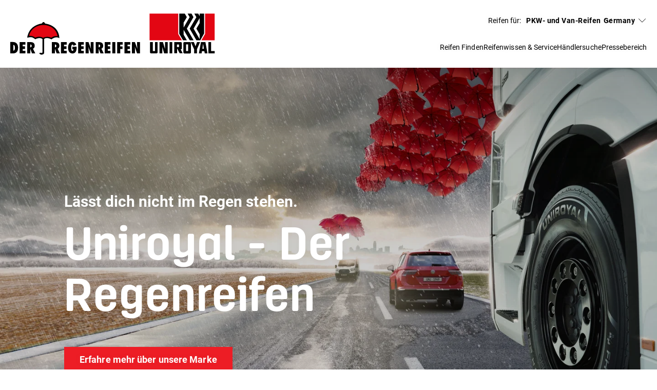

--- FILE ---
content_type: text/html;charset=utf-8
request_url: https://www.uniroyal-tyres.com/de/de/
body_size: 11875
content:
<!DOCTYPE HTML>
<html lang="de-DE">
<head>
    <meta charset="UTF-8"/>
    <title>Uniroyal - Der Regenreifen | Uniroyal</title>
    
    <meta name="description" content="Uniroyal Tyres use innovative technology to keep you safe in wet conditions and prevent aquaplaning. "/>
    <meta name="template" content="uniroyal-homepage"/>
    <meta name="viewport" content="width=device-width, initial-scale=1"/>
    

    
    

<meta name="content-page-ref" content="n8wG6DhgTmSaqb9_4TObmY6uDaFishgBRYATz3Vixqqp0O7S2jp5qL0J1yv71l0zXUFg-g66JCujzoG-YWlCU7yxi3Ug6pkIGHfb3N78U0Q"/>
<script defer="defer" type="text/javascript" src="/.rum/@adobe/helix-rum-js@%5E2/dist/rum-standalone.js"></script>
<link rel="canonical" href="https://www.uniroyal-tyres.com/de/de/"/>



    

    

    
    
<link rel="stylesheet" href="/etc.clientlibs/conti-tires-cms/clientlibs/clientlib-base.lc-7981dc8bf979f338e5df17cbb6eaa117-lc.min.css" type="text/css">



    
    
    
<script src="/etc.clientlibs/conti-tires-cms/clientlibs/clientlib-dependencies.lc-d41d8cd98f00b204e9800998ecf8427e-lc.min.js"></script>
<script src="/etc.clientlibs/conti-tires-cms/clientlibs/clientlib-analytic.lc-cb014f9a8dcde87481f804b8cb02ab95-lc.min.js"></script>




<meta name="country" content="DE"/>
<meta name="language" content="de"/>
<meta name="product-area"/>

<meta data-image-source="default-image" property="cludoImage" content="https://www.uniroyal-tyres.com/adobe/dynamicmedia/deliver/dm-aid--10fb6f57-8112-45c0-9ba3-808d80cbde75/continental-tire.png?width=600"/>

<script>
  window.dataLayerSupporter = {
    'country': 'de',
    'language': 'de',
    'segment': '',
    'page_type': 'uniroyal-homepage',
    'businessUnits': {
      plt: 'car',
      mc: 'motorcycle',
      bc: 'bicycle',
      tt: 'truck',
      ttr: 'truck tire retread',
      cst_ag: 'agriculture',
      cst_em: 'earthmoving',
      cst_mh: 'material-handling'
    },
    'regionMapping': {
      global: 'global',
      europe: 'emea',
      american: 'americas',
      asia_australia: 'apac',
      africa: 'emea'
    },
    productArea: '',
    pageType: 'uniroyal-homepage',
    pageName: '/de/de',
    pagePath: '/content/conti-secondline-brands/uniroyal/de/de',
  }

    const ORIGIN_KEY = 'origin_page_country';
    if (!sessionStorage.getItem(ORIGIN_KEY)) {
      sessionStorage.setItem(ORIGIN_KEY, window.dataLayerSupporter.country);
    }

    const ORIGIN_LOCATION = 'origin_location';
    if (!sessionStorage.getItem(ORIGIN_LOCATION)) {
      sessionStorage.setItem(ORIGIN_LOCATION, window.location.origin);
    }

    window.dataLayer = window.dataLayer || [];

  let queryData = window.location.search
  .slice(1)
  .split('&')
  .map(p => p.split('='))
  .reduce((obj, [key, value]) => (value ? (obj[key] = decodeURIComponent(value), obj) : obj), {});

  const productArea = window.dataLayerSupporter.productArea;
  const pageType = window.dataLayerSupporter.pageType;
  const pageName = window.dataLayerSupporter.pageName;
  const pagePath = window.dataLayerSupporter.pagePath;
  const cookie_GA = (c = document.cookie.match(/(?:^|;\s*)_ga=([^;]*)/)) ? c[1] : 'NA';

  if (!window.dataLayerSupporter.country && pageName) {
    const countryLanguageFromPageName = pageName.split('/', 3).filter(code => code.length);
    window.dataLayerSupporter.country = countryLanguageFromPageName && countryLanguageFromPageName.length === 2 ? countryLanguageFromPageName[0] : "int";
  }

  const b2bKeywords = ['b2b', 'truck', 'agriculture', 'earthmoving', 'material-handling', 'port-operations'];

  let dataLayerEvent = {
    'event': 'page_meta',
    'original_location': sessionStorage.getItem(ORIGIN_LOCATION) || 'NA',
    'origin_page_country': sessionStorage.getItem(ORIGIN_KEY) || 'NA',
    'environment': window.location.hostname.includes('dev') ? 'dev' : window.location.hostname.includes('stage') ? 'stage' : window.location.hostname.includes('author') ? 'NA' : 'prod',
    'page_country': window.dataLayerSupporter.country,
    'page_language': window.dataLayerSupporter.language,
    'page_economic_region': window.dataLayerSupporter.regionMapping[`global`] || 'NA',
    'business_area': b2bKeywords.some(k => pagePath.includes(k)) ? 'b2b' : 'b2c',
    'business_unit': window.dataLayerSupporter.businessUnits[productArea] || 'NA',
    'page_type': pageType.replace(/[-_](.)/g, (_, char) => char.toUpperCase()),
    'page_name': ['gb', 'it', 'de', 'es', 'br'].includes(window.dataLayerSupporter.country) ? (pageName.split('/').slice(3).join('/') || 'NA') : (pageName || 'NA'),
    'page_url': window.location.href,
    'page_referrer': document.referrer || 'NA',
    'page_age': '897',
    'page_breadcrumb': 'germany > english (global)',
    'cookie_GA': cookie_GA,
  }

  if (pagePath.includes('stories') || pagePath.includes('articles') || pageName.includes('tire-knowledge') || pageName.includes('tyre-knowledge')) {
    if (!pageName.endsWith('stories') && !pageName.endsWith('articles') && !pageName.endsWith('tire-knowledge') && !pageName.endsWith('tyre-knowledge')) {
      dataLayerEvent.post_name = pageName.substring(pageName.lastIndexOf('/') + 1) || 'NA';
    }
  }

  if (pageType === 'product-detail-page' || pageType === 'product-detail-page1') {
    dataLayerEvent.tires_name = pagePath.split('/').pop() || 'NA';

    if (queryData.articleID) {
      dataLayerEvent.tires_id = queryData.articleID || 'NA';
    }

    if (queryData.season) {
      dataLayerEvent.tires_season = queryData.season?.toLowerCase() || 'NA';
    }

    if (JSON.parse(sessionStorage.getItem("active-article"))?.productlinename?.toLowerCase().replaceAll(' ', '-') === pagePath.split('/').pop()) {
      const activeArticle = JSON.parse(sessionStorage.getItem("active-article"));
      dataLayerEvent.tires_name = activeArticle?.zmi_mkt_text_long;
      dataLayerEvent.tires_id = activeArticle?.artNo11Digit;
      dataLayerEvent.tires_season = activeArticle?.season?.toLowerCase();
      dataLayerEvent.tires_category = activeArticle?.pogSegment1MappingDTacs?.replace(/[-_](.)/g, (_, char) => char.toUpperCase());
    }

    const segmentMapping = queryData.pogSegment1MappingDTacs || queryData.pogSegment2MappingDTacs;
    if (segmentMapping) {
      dataLayerEvent.tires_category = segmentMapping.replace(/[-_](.)/g, (_, char) => char.toUpperCase());
    }
  }

  if (pagePath.includes('search-results') && queryData) {
    dataLayerEvent.filter = JSON.stringify(queryData).replace(/[{}"]/g, '').replace(/,/g, '|').replace(/:/g, ': ').replaceAll('+', '_').toLowerCase() || 'NA';
    dataLayerEvent.filter_type = Object.keys(queryData).join('|').replaceAll('+', '_').toLowerCase() || 'NA';
    dataLayerEvent.filter_value = Object.values(queryData).join('|').replaceAll('+', '_').toLowerCase() || 'NA';
  }

  if (queryData.searchMode === 'sbv') {
    dataLayerEvent = analyticHelper.sbvData(dataLayerEvent);
  }

  if (pageName.includes('stories') || pageName.includes('tire-knowledge') || pageName.includes('tyre-knowledge')) {
    if (!pageName.endsWith('stories') && !pageName.endsWith('tire-knowledge') && !pageName.endsWith('tyre-knowledge')) {
      dataLayerEvent.post_category = pageName.substring(pageName.lastIndexOf('/', pageName.lastIndexOf('/') - 1) + 1, pageName.lastIndexOf('/')) || 'NA';
    }
  }

  if (queryData.vehicleType && dataLayerSupporter.businessUnits[productArea] !== window.dataLayerSupporter.businessUnits.cst_mh) {
    dataLayerEvent.category = queryData.vehicleType.toLowerCase();
  }

  if (dataLayerSupporter.businessUnits[productArea] === window.dataLayerSupporter.businessUnits.cst_mh) {
    if (queryData.application && !queryData.vehicleType) {
      dataLayerEvent.category = queryData.application.toLowerCase();
    }
    if (queryData.vehicleType && !queryData.application) {
      dataLayerEvent.category = queryData.vehicleType.toLowerCase();
    }
    if (queryData.application && queryData.vehicleType) {
      dataLayerEvent.category = queryData.application.concat('_'.concat(queryData.vehicleType)).toLowerCase();
    }
  }
</script>
<!-- Google Tag Manager -->
<script>
  var initDtmFunc = function (w, d, s, l) {
    w[l] = w[l] || [];
    w[l].push({'gtm.start': new Date().getTime(), event: 'gtm.js'});
    var f = d.getElementsByTagName(s)[0],
        j = d.createElement(s), dl = l !== 'dataLayer' ? '&l=' + l : '',
        i = 'GTM-P5L6W6X';

    j.async = true;
    j.src = 'https://www.googletagmanager.com/gtm.js?id=' + i + dl;
    f.parentNode.insertBefore(j, f);
  };

  if (analyticHelper.utils.isPpdPage(dataLayerSupporter.pageType) || analyticHelper.utils.isFindDealerPage(pageName)) {
    document.addEventListener('product-data-loaded', function () {
      window.dataLayer.push(analyticHelper.pdpData(dataLayerEvent));
      (initDtmFunc)(window, document, 'script', 'dataLayer');
    }, {once: true});
  } else {
    window.dataLayer.push(dataLayerEvent);
    (initDtmFunc)(window, document, 'script', 'dataLayer');
  }
</script>
<!-- End Google Tag Manager -->




<script type="text/javascript" data-cmp-ab="1">
    window.cmp_customlanguages = [
        {"l": "JA", "i": "jp", "r": 0, "t": "JA"},
        {"l": "KO", "i": "kr", "r": 0, "t": "KO"}
    ];
</script>
<script type="text/javascript" data-cmp-ab="1" src="https://cdn.consentmanager.net/delivery/autoblocking/2aee78af52c9.js" data-cmp-host="b.delivery.consentmanager.net" data-cmp-cdn="cdn.consentmanager.net" data-cmp-codesrc="1"></script>

    <link rel="icon" href="/etc.clientlibs/conti-tires-cms/clientlibs/clientlib-project-uniroyal/resources/images/favicons/favicon.ico"/>
    <link rel="shortcut icon" href="/etc.clientlibs/conti-tires-cms/clientlibs/clientlib-project-uniroyal/resources/images/favicons/favicon.ico"/>

<script type="application/ld+json">
  {
  "@context": "https://schema.org",
  "itemListElement": [
    {
      "@type": "ListItem",
      "name": "English (Global)",
      "position": 1
    }
  ],
  "@type": "BreadcrumbList"
}
</script>

<meta property="og:title" content="Uniroyal - Der Regenreifen"/>
<meta property="og:description" content="Uniroyal Tyres use innovative technology to keep you safe in wet conditions and prevent aquaplaning. "/>
<meta property="og:image" content="https://www.uniroyal-tyres.com/adobe/dynamicmedia/deliver/dm-aid--10fb6f57-8112-45c0-9ba3-808d80cbde75/continental-tire.png?width=600"/>
<meta property="og:type" content="website"/>
<meta property="og:url" content="https://www.uniroyal-tyres.com/de/de/"/>
<meta name="twitter:card" content="summary_large_image"/>


    <script async src="https://widget.clic2buy.com/c2b.js?locale=de-DE"></script>


    
    
    

    

    
    



    
    
<link rel="stylesheet" href="/etc.clientlibs/conti-tires-cms/clientlibs/clientlib-dependencies.lc-d41d8cd98f00b204e9800998ecf8427e-lc.min.css" type="text/css">
<link rel="stylesheet" href="/etc.clientlibs/conti-tires-cms/clientlibs/clientlib-project-uniroyal.lc-3e97d55171939f581cd74384019a41f7-lc.min.css" type="text/css">



    

    
    
</head>

<body class="page basicpage uniroyal subs  ui-word-break--normal " id="page-a56d9a8392" data-data-layer-page-age="897" data-data-layer-page-name="/de/de" data-service-url="https://api.productsearch.continental-tires.com/v1/uniroyal" data-service-key="eln1kj8v4j1GTfrTxIbnr4sbE52nfRSu9DMoltTp" data-is-second-line-brand-page data-product-content-fragments-path="/content/dam/conti-secondline-brands/uniroyal/product-content-fragments" data-cmp-data-layer-enabled>


    




    



    
<div class="root container responsivegrid">

    
    <div id="container-82a74f3d74" class="cmp-container">
        


<div class="aem-Grid aem-Grid--12 aem-Grid--default--12 ">
    
    <div class="user-guidance aem-GridColumn aem-GridColumn--default--12"><header class="cmp-user-guidance" data-current-page="/content/conti-secondline-brands/uniroyal/de/de" data-user-country-match-text="Sie sind derzeit auf unserer &lt;b>{0}&lt;/b> Website. Sie können auch wechseln zu" data-user-country-mismatch-text="Sie sind derzeit auf unserer &lt;b>{0}&lt;/b> Website. Wir bieten Ihnen auch eine breite Palette von Produkten mit direktem Kundenservice für" data-no-page-in-user-market-text="Sie sind derzeit auf unserer &lt;b>{0}&lt;/b> Website. Wir bieten Ihnen auch eine breite Palette von Produkten mit direktem Kundenservice in vielen Standorten weltweit.">
	<div class="cmp-user-guidance__text hide">
		Sie sind derzeit auf unserer <b>German</b> Website. Wir bieten Ihnen auch eine breite Palette von Produkten mit direktem Kundenservice in vielen Standorten weltweit.
	</div>
	<div class="cmp-user-guidance__buttons hide">
		<div class="cmp-user-guidance__locations-button">All locations</div>
		<div class="cmp-user-guidance__close-button"></div>
	</div>
</header>
</div>
<header class="dynamicexperiencefragment experiencefragment aem-GridColumn aem-GridColumn--default--12"><div id="dynamicexperiencefragment-7acbaffc3e" class="cmp-experiencefragment cmp-experiencefragment--">


    
    <div id="container-5c8bb2bcd1" class="cmp-container">
        


<div class="aem-Grid aem-Grid--12 aem-Grid--default--12 ">
    
    <div class="header separator aem-GridColumn aem-GridColumn--default--12"><div id="header-cc37d22970" class="cmp-brandheader" data-default-path="/content/conti-secondline-brands/uniroyal/de/de/car">
    <div class="image cmp-brandheader__logo">
<div data-cmp-is="image" data-cmp-src="/content/experience-fragments/conti-secondline-brands/uniroyal/de/de/site/header/master/_jcr_content/root/header/logo.coreimg{.width}.svg/1689249593969/uniroyal--logo--de.svg" data-cmp-filereference="/content/dam/conti-secondline-brands/uniroyal/Uniroyal__Logo__DE.svg" id="image-a1d16e7a50" data-cmp-data-layer="{&#34;image-a1d16e7a50&#34;:{&#34;@type&#34;:&#34;conti-tires-cms/components/image&#34;,&#34;repo:modifyDate&#34;:&#34;2023-07-13T11:59:53Z&#34;,&#34;xdm:linkURL&#34;:&#34;/de/de/&#34;,&#34;image&#34;:{&#34;repo:id&#34;:&#34;e8d77a71-1785-42db-95c4-73b9ef87f43e&#34;,&#34;repo:modifyDate&#34;:&#34;2023-05-25T11:02:31Z&#34;,&#34;@type&#34;:&#34;image/svg+xml&#34;,&#34;repo:path&#34;:&#34;/content/dam/conti-secondline-brands/uniroyal/Uniroyal__Logo__DE.svg&#34;}}}" data-cmp-hook-image="imageV3" class="cmp-image" itemscope itemtype="http://schema.org/ImageObject">
    <a class="cmp-image__link" data-cmp-clickable href="/de/de/">
        <img src="/content/experience-fragments/conti-secondline-brands/uniroyal/de/de/site/header/master/_jcr_content/root/header/logo.coreimg.svg/1689249593969/uniroyal--logo--de.svg" loading="lazy" class="cmp-image__image" itemprop="contentUrl" alt="Uniroyal"/>
    </a>
    
    
</div>

    

</div>

    <div class="cmp-brandheader__content">
        <div class="cmp-brandheader__selectors">
            <div class="cmp-brandheader__selector cmp-brandheader__all-tyres" data-type="tyres">
                <p>Reifen für:</p>
            </div>
            <div class="cmp-brandheader__selector cmp-brandheader__languages" data-type="lang">
                <div class="languagenavigation">
<nav id="languagenavigation-b64a57fd02" class="cmp-languagenavigation">
    <ul class="cmp-languagenavigation__group">
        
    <li class="cmp-languagenavigation__item cmp-languagenavigation__item--countrycode-AT cmp-languagenavigation__item--langcode-de-AT cmp-languagenavigation__item--level-4" data-cmp-data-layer="{&#34;-item-c013abf072&#34;:{&#34;@type&#34;:&#34;conti-tires-cms/components/page&#34;,&#34;repo:modifyDate&#34;:&#34;2023-11-01T08:41:52Z&#34;,&#34;dc:title&#34;:&#34;Austria&#34;,&#34;xdm:linkURL&#34;:&#34;/de/de/&#34;}}">
        
    
    <a data-cmp-clickable class="cmp-languagenavigation__item-link" href="/de/de/" hreflang="de-AT" lang="de-AT" rel="alternate">Austria</a>

        
    </li>

    
        
    <li class="cmp-languagenavigation__item cmp-languagenavigation__item--countrycode-BE cmp-languagenavigation__item--langcode-nl-BE cmp-languagenavigation__item--level-5" data-cmp-data-layer="{&#34;-item-ca4f2b4d69&#34;:{&#34;@type&#34;:&#34;conti-tires-cms/components/page&#34;,&#34;repo:modifyDate&#34;:&#34;2023-08-28T11:01:33Z&#34;,&#34;dc:title&#34;:&#34;Belgium (Dutch)&#34;,&#34;xdm:linkURL&#34;:&#34;/be/nl/&#34;}}">
        
    
    <a data-cmp-clickable class="cmp-languagenavigation__item-link" href="/be/nl/" hreflang="nl-BE" lang="nl-BE" rel="alternate">Belgium (Dutch)</a>

        
    </li>

    
        
    <li class="cmp-languagenavigation__item cmp-languagenavigation__item--countrycode-BE cmp-languagenavigation__item--langcode-fr-BE cmp-languagenavigation__item--level-5" data-cmp-data-layer="{&#34;-item-9c6fdd4eb7&#34;:{&#34;@type&#34;:&#34;conti-tires-cms/components/page&#34;,&#34;repo:modifyDate&#34;:&#34;2023-06-12T06:41:40Z&#34;,&#34;dc:title&#34;:&#34;Belgium (French)&#34;,&#34;xdm:linkURL&#34;:&#34;/be/fr/&#34;}}">
        
    
    <a data-cmp-clickable class="cmp-languagenavigation__item-link" href="/be/fr/" hreflang="fr-BE" lang="fr-BE" rel="alternate">Belgium (French)</a>

        
    </li>

    
        
    <li class="cmp-languagenavigation__item cmp-languagenavigation__item--countrycode-BG cmp-languagenavigation__item--langcode-bg-BG cmp-languagenavigation__item--level-4" data-cmp-data-layer="{&#34;-item-da71febdd8&#34;:{&#34;@type&#34;:&#34;conti-tires-cms/components/page&#34;,&#34;repo:modifyDate&#34;:&#34;2023-02-15T08:37:22Z&#34;,&#34;dc:title&#34;:&#34;Bulgaria&#34;,&#34;xdm:linkURL&#34;:&#34;/bg/bg/&#34;}}">
        
    
    <a data-cmp-clickable class="cmp-languagenavigation__item-link" href="/bg/bg/" hreflang="bg-BG" lang="bg-BG" rel="alternate">Bulgaria</a>

        
    </li>

    
        
    <li class="cmp-languagenavigation__item cmp-languagenavigation__item--countrycode-HR cmp-languagenavigation__item--langcode-hr-HR cmp-languagenavigation__item--level-5" data-cmp-data-layer="{&#34;-item-e766d90a9d&#34;:{&#34;@type&#34;:&#34;conti-tires-cms/components/page&#34;,&#34;repo:modifyDate&#34;:&#34;2023-05-30T07:17:22Z&#34;,&#34;dc:title&#34;:&#34;Croatia&#34;,&#34;xdm:linkURL&#34;:&#34;/hr/hr/&#34;}}">
        
    
    <a data-cmp-clickable class="cmp-languagenavigation__item-link" href="/hr/hr/" hreflang="hr-HR" lang="hr-HR" rel="alternate">Croatia</a>

        
    </li>

    
        
    <li class="cmp-languagenavigation__item cmp-languagenavigation__item--countrycode-CZ cmp-languagenavigation__item--langcode-cs-CZ cmp-languagenavigation__item--level-4" data-cmp-data-layer="{&#34;-item-21bc3366fd&#34;:{&#34;@type&#34;:&#34;conti-tires-cms/components/page&#34;,&#34;repo:modifyDate&#34;:&#34;2023-02-15T08:37:22Z&#34;,&#34;dc:title&#34;:&#34;Czech Republic&#34;,&#34;xdm:linkURL&#34;:&#34;/cz/cs/&#34;}}">
        
    
    <a data-cmp-clickable class="cmp-languagenavigation__item-link" href="/cz/cs/" hreflang="cs-CZ" lang="cs-CZ" rel="alternate">Czech Republic</a>

        
    </li>

    
        
    <li class="cmp-languagenavigation__item cmp-languagenavigation__item--countrycode-FR cmp-languagenavigation__item--langcode-fr-FR cmp-languagenavigation__item--level-4" data-cmp-data-layer="{&#34;-item-b2440ec808&#34;:{&#34;@type&#34;:&#34;conti-tires-cms/components/page&#34;,&#34;repo:modifyDate&#34;:&#34;2023-02-15T08:37:22Z&#34;,&#34;dc:title&#34;:&#34;France&#34;,&#34;xdm:linkURL&#34;:&#34;/fr/fr/&#34;}}">
        
    
    <a data-cmp-clickable class="cmp-languagenavigation__item-link" href="/fr/fr/" hreflang="fr-FR" lang="fr-FR" rel="alternate">France</a>

        
    </li>

    
        
    <li class="cmp-languagenavigation__item cmp-languagenavigation__item--countrycode-DE cmp-languagenavigation__item--langcode-de-DE cmp-languagenavigation__item--level-4 cmp-languagenavigation__item--active" data-cmp-data-layer="{&#34;-item-f1c482b3c5&#34;:{&#34;@type&#34;:&#34;conti-tires-cms/components/page&#34;,&#34;repo:modifyDate&#34;:&#34;2023-02-15T08:37:22Z&#34;,&#34;dc:title&#34;:&#34;Germany&#34;,&#34;xdm:linkURL&#34;:&#34;/de/de/&#34;}}">
        
    
    <a data-cmp-clickable class="cmp-languagenavigation__item-link" href="/de/de/" hreflang="de-DE" lang="de-DE" rel="alternate">Germany</a>

        
    </li>

    
        
    <li class="cmp-languagenavigation__item cmp-languagenavigation__item--langcode-en cmp-languagenavigation__item--level-4" data-cmp-data-layer="{&#34;-item-68ef26b234&#34;:{&#34;@type&#34;:&#34;conti-tires-cms/components/page&#34;,&#34;repo:modifyDate&#34;:&#34;2023-02-23T14:24:37Z&#34;,&#34;dc:title&#34;:&#34;Global&#34;,&#34;xdm:linkURL&#34;:&#34;https://www.uniroyal-tyres.com/car&#34;}}">
        
    
    <a data-cmp-clickable class="cmp-languagenavigation__item-link" href="https://www.uniroyal-tyres.com/car" hreflang="en" lang="en" rel="alternate">Global</a>

        
    </li>

    
        
    <li class="cmp-languagenavigation__item cmp-languagenavigation__item--countrycode-GR cmp-languagenavigation__item--langcode-el-GR cmp-languagenavigation__item--level-4" data-cmp-data-layer="{&#34;-item-fb73f083c6&#34;:{&#34;@type&#34;:&#34;conti-tires-cms/components/page&#34;,&#34;repo:modifyDate&#34;:&#34;2023-02-15T08:37:22Z&#34;,&#34;dc:title&#34;:&#34;Greece&#34;,&#34;xdm:linkURL&#34;:&#34;/gr/el/&#34;}}">
        
    
    <a data-cmp-clickable class="cmp-languagenavigation__item-link" href="/gr/el/" hreflang="el-GR" lang="el-GR" rel="alternate">Greece</a>

        
    </li>

    
        
    <li class="cmp-languagenavigation__item cmp-languagenavigation__item--countrycode-HU cmp-languagenavigation__item--langcode-hu-HU cmp-languagenavigation__item--level-4" data-cmp-data-layer="{&#34;-item-39b77d3093&#34;:{&#34;@type&#34;:&#34;conti-tires-cms/components/page&#34;,&#34;repo:modifyDate&#34;:&#34;2023-02-15T08:37:22Z&#34;,&#34;dc:title&#34;:&#34;Hungary&#34;,&#34;xdm:linkURL&#34;:&#34;/hu/hu/&#34;}}">
        
    
    <a data-cmp-clickable class="cmp-languagenavigation__item-link" href="/hu/hu/" hreflang="hu-HU" lang="hu-HU" rel="alternate">Hungary</a>

        
    </li>

    
        
    <li class="cmp-languagenavigation__item cmp-languagenavigation__item--countrycode-GB cmp-languagenavigation__item--langcode-en-GB cmp-languagenavigation__item--level-4" data-cmp-data-layer="{&#34;-item-d4c127a677&#34;:{&#34;@type&#34;:&#34;conti-tires-cms/components/page&#34;,&#34;repo:modifyDate&#34;:&#34;2024-01-11T12:49:53Z&#34;,&#34;dc:title&#34;:&#34;Ireland&#34;,&#34;xdm:linkURL&#34;:&#34;/gb/en/&#34;}}">
        
    
    <a data-cmp-clickable class="cmp-languagenavigation__item-link" href="/gb/en/" hreflang="en-GB" lang="en-GB" rel="alternate">Ireland</a>

        
    </li>

    
        
    <li class="cmp-languagenavigation__item cmp-languagenavigation__item--countrycode-IT cmp-languagenavigation__item--langcode-it-IT cmp-languagenavigation__item--level-4" data-cmp-data-layer="{&#34;-item-e8ab5de569&#34;:{&#34;@type&#34;:&#34;conti-tires-cms/components/page&#34;,&#34;repo:modifyDate&#34;:&#34;2023-02-15T08:37:22Z&#34;,&#34;dc:title&#34;:&#34;Italy&#34;,&#34;xdm:linkURL&#34;:&#34;/it/it/&#34;}}">
        
    
    <a data-cmp-clickable class="cmp-languagenavigation__item-link" href="/it/it/" hreflang="it-IT" lang="it-IT" rel="alternate">Italy</a>

        
    </li>

    
        
    <li class="cmp-languagenavigation__item cmp-languagenavigation__item--countrycode-NL cmp-languagenavigation__item--langcode-nl-NL cmp-languagenavigation__item--level-4" data-cmp-data-layer="{&#34;-item-68dfeada60&#34;:{&#34;@type&#34;:&#34;conti-tires-cms/components/page&#34;,&#34;repo:modifyDate&#34;:&#34;2023-02-15T08:37:22Z&#34;,&#34;dc:title&#34;:&#34;Netherlands&#34;,&#34;xdm:linkURL&#34;:&#34;/nl/nl/&#34;}}">
        
    
    <a data-cmp-clickable class="cmp-languagenavigation__item-link" href="/nl/nl/" hreflang="nl-NL" lang="nl-NL" rel="alternate">Netherlands</a>

        
    </li>

    
        
    <li class="cmp-languagenavigation__item cmp-languagenavigation__item--countrycode-PL cmp-languagenavigation__item--langcode-pl-PL cmp-languagenavigation__item--level-4" data-cmp-data-layer="{&#34;-item-4c140d8bd2&#34;:{&#34;@type&#34;:&#34;conti-tires-cms/components/page&#34;,&#34;repo:modifyDate&#34;:&#34;2023-02-15T08:37:22Z&#34;,&#34;dc:title&#34;:&#34;Poland&#34;,&#34;xdm:linkURL&#34;:&#34;/pl/pl/&#34;}}">
        
    
    <a data-cmp-clickable class="cmp-languagenavigation__item-link" href="/pl/pl/" hreflang="pl-PL" lang="pl-PL" rel="alternate">Poland</a>

        
    </li>

    
        
    <li class="cmp-languagenavigation__item cmp-languagenavigation__item--countrycode-ES cmp-languagenavigation__item--langcode-es-ES cmp-languagenavigation__item--level-4" data-cmp-data-layer="{&#34;-item-dddd762606&#34;:{&#34;@type&#34;:&#34;conti-tires-cms/components/page&#34;,&#34;repo:modifyDate&#34;:&#34;2023-02-15T08:37:22Z&#34;,&#34;dc:title&#34;:&#34;Spain&#34;,&#34;xdm:linkURL&#34;:&#34;/es/es/&#34;}}">
        
    
    <a data-cmp-clickable class="cmp-languagenavigation__item-link" href="/es/es/" hreflang="es-ES" lang="es-ES" rel="alternate">Spain</a>

        
    </li>

    
        
    <li class="cmp-languagenavigation__item cmp-languagenavigation__item--countrycode-TR cmp-languagenavigation__item--langcode-tr-TR cmp-languagenavigation__item--level-4" data-cmp-data-layer="{&#34;-item-13b124ae55&#34;:{&#34;@type&#34;:&#34;conti-tires-cms/components/page&#34;,&#34;repo:modifyDate&#34;:&#34;2023-10-17T08:33:19Z&#34;,&#34;dc:title&#34;:&#34;Turkiye&#34;,&#34;xdm:linkURL&#34;:&#34;/tr/tr/car/&#34;}}">
        
    
    <a data-cmp-clickable class="cmp-languagenavigation__item-link" href="/tr/tr/car/" hreflang="tr-TR" lang="tr-TR" rel="alternate">Turkiye</a>

        
    </li>

    
        
    <li class="cmp-languagenavigation__item cmp-languagenavigation__item--countrycode-GB cmp-languagenavigation__item--langcode-en-GB cmp-languagenavigation__item--level-4" data-cmp-data-layer="{&#34;-item-586f39aba1&#34;:{&#34;@type&#34;:&#34;conti-tires-cms/components/page&#34;,&#34;repo:modifyDate&#34;:&#34;2023-06-13T09:58:04Z&#34;,&#34;dc:title&#34;:&#34;United Kingdom&#34;,&#34;xdm:linkURL&#34;:&#34;/gb/en/car/&#34;}}">
        
    
    <a data-cmp-clickable class="cmp-languagenavigation__item-link" href="/gb/en/car/" hreflang="en-GB" lang="en-GB" rel="alternate">United Kingdom</a>

        
    </li>

    </ul>
</nav>

    

</div>

            </div>
        </div>
        <div class="navigation cmp-brandheader__navigation">
<nav id="navigation-aa6cd954d3" class="cmp-navigation" itemscope itemtype="http://schema.org/SiteNavigationElement" data-cmp-data-layer="{&#34;navigation-aa6cd954d3&#34;:{&#34;@type&#34;:&#34;core/wcm/components/navigation/v1/navigation&#34;,&#34;repo:modifyDate&#34;:&#34;2023-07-13T12:01:04Z&#34;}}">
    <ul class="cmp-navigation__group group-root ">
        
    <li class="cmp-navigation__item cmp-navigation__item--level-0" data-cmp-data-layer="{&#34;navigation-aa6cd954d3-item-295f65b435-item-295f65b435&#34;:{&#34;@type&#34;:&#34;conti-tires-cms/components/page&#34;,&#34;repo:modifyDate&#34;:&#34;2023-08-21T09:09:20Z&#34;,&#34;dc:title&#34;:&#34;PKW- und Van-Reifen&#34;,&#34;xdm:linkURL&#34;:&#34;/de/de/car/&#34;}}" data-path="/content/conti-secondline-brands/uniroyal/de/de/car">
        
    
        <div class="cmp-brandheader__firstnavigation" data-path="/de/de/car/">PKW- und Van-Reifen</div>
    
        <a href="/de/de/car/" data-cmp-clickable class="cmp-navigation__item-link">PKW- und Van-Reifen</a>

        
    <ul class="cmp-navigation__group group-0 " data-group-path="/de/de/car/" data-level="0">
        
    <li class="cmp-navigation__item cmp-navigation__item--level-1" data-cmp-data-layer="{&#34;navigation-aa6cd954d3-item-b409385ced&#34;:{&#34;@type&#34;:&#34;conti-tires-cms/components/subs/navigation/item&#34;,&#34;repo:modifyDate&#34;:&#34;2023-08-21T09:09:24Z&#34;,&#34;dc:title&#34;:&#34;Reifen Finden&#34;,&#34;xdm:linkURL&#34;:&#34;/de/de/car/product-search/&#34;}}" data-path="/content/conti-secondline-brands/uniroyal/de/de/car/product-search">
        
    
        <a href="/de/de/car/product-search/" data-cmp-clickable class="cmp-navigation__item-link">Reifen Finden</a>

        
    </li>

    
        
    <li class="cmp-navigation__item cmp-navigation__item--level-1" data-cmp-data-layer="{&#34;navigation-aa6cd954d3-item-da55322a09&#34;:{&#34;@type&#34;:&#34;conti-tires-cms/components/subs/navigation/item&#34;,&#34;repo:modifyDate&#34;:&#34;2023-08-21T09:09:20Z&#34;,&#34;dc:title&#34;:&#34;Reifenwissen &amp; Service&#34;,&#34;xdm:linkURL&#34;:&#34;/de/de/car/service-knowledge/&#34;}}" data-path="/content/conti-secondline-brands/uniroyal/de/de/car/service-knowledge">
        
    
        <a href="/de/de/car/service-knowledge/" data-cmp-clickable class="cmp-navigation__item-link">Reifenwissen &amp; Service</a>

        
    </li>

    
        
    <li class="cmp-navigation__item cmp-navigation__item--level-1" data-cmp-data-layer="{&#34;navigation-aa6cd954d3-item-39e88fd051&#34;:{&#34;@type&#34;:&#34;conti-tires-cms/components/subs/navigation/item&#34;,&#34;repo:modifyDate&#34;:&#34;2023-08-21T09:09:25Z&#34;,&#34;dc:title&#34;:&#34;Händlersuche&#34;,&#34;xdm:linkURL&#34;:&#34;/de/de/car/dealer-search/&#34;}}" data-path="/content/conti-secondline-brands/uniroyal/de/de/car/dealer-search">
        
    
        <a href="/de/de/car/dealer-search/" data-cmp-clickable class="cmp-navigation__item-link">Händlersuche</a>

        
    </li>

    
        
    <li class="cmp-navigation__item cmp-navigation__item--level-1" data-cmp-data-layer="{&#34;navigation-aa6cd954d3-item-399cbe0c32&#34;:{&#34;@type&#34;:&#34;conti-tires-cms/components/subs/navigation/item&#34;,&#34;repo:modifyDate&#34;:&#34;2025-06-10T09:55:48Z&#34;,&#34;dc:title&#34;:&#34;Pressebereich&#34;,&#34;xdm:linkURL&#34;:&#34;/de/de/car/pressebereich/&#34;}}" data-path="/content/conti-secondline-brands/uniroyal/de/de/car/pressebereich">
        
    
        <a href="/de/de/car/pressebereich/" data-cmp-clickable class="cmp-navigation__item-link">Pressebereich</a>

        
    </li>

    </ul>

    </li>

    
        
    <li class="cmp-navigation__item cmp-navigation__item--level-0" data-cmp-data-layer="{&#34;navigation-aa6cd954d3-item-2eb2f693c6-item-2eb2f693c6&#34;:{&#34;@type&#34;:&#34;conti-tires-cms/components/page&#34;,&#34;repo:modifyDate&#34;:&#34;2023-08-21T09:09:26Z&#34;,&#34;dc:title&#34;:&#34;Bus- und LKW-Reifen&#34;,&#34;xdm:linkURL&#34;:&#34;/de/de/truck/&#34;}}" data-path="/content/conti-secondline-brands/uniroyal/de/de/truck">
        
    
        <div class="cmp-brandheader__firstnavigation" data-path="/de/de/truck/">Bus- und LKW-Reifen</div>
    
        <a href="/de/de/truck/" data-cmp-clickable class="cmp-navigation__item-link">Bus- und LKW-Reifen</a>

        
    <ul class="cmp-navigation__group group-0 " data-group-path="/de/de/truck/" data-level="0">
        
    <li class="cmp-navigation__item cmp-navigation__item--level-1" data-cmp-data-layer="{&#34;navigation-aa6cd954d3-item-ff72616392&#34;:{&#34;@type&#34;:&#34;conti-tires-cms/components/subs/navigation/item&#34;,&#34;repo:modifyDate&#34;:&#34;2023-08-21T09:09:26Z&#34;,&#34;dc:title&#34;:&#34;Service&#34;,&#34;xdm:linkURL&#34;:&#34;/de/de/truck/business-know-how/&#34;}}" data-path="/content/conti-secondline-brands/uniroyal/de/de/truck/business-know-how">
        
    
        <a href="/de/de/truck/business-know-how/" data-cmp-clickable class="cmp-navigation__item-link">Service</a>

        
    <ul class="cmp-navigation__group group-root " data-level="1">
        
    <li class="cmp-navigation__item cmp-navigation__item--level-2" data-cmp-data-layer="{&#34;navigation-aa6cd954d3-item-69aafbf08b&#34;:{&#34;@type&#34;:&#34;conti-tires-cms/components/subs/navigation/item&#34;,&#34;repo:modifyDate&#34;:&#34;2023-08-21T09:09:25Z&#34;,&#34;dc:title&#34;:&#34;Wintervorschriften&#34;,&#34;xdm:linkURL&#34;:&#34;/de/de/truck/business-know-how/winter-regulations/&#34;}}" data-path="/content/conti-secondline-brands/uniroyal/de/de/truck/business-know-how/winter-regulations">
        
    
        <a href="/de/de/truck/business-know-how/winter-regulations/" data-cmp-clickable class="cmp-navigation__item-link">Wintervorschriften</a>

        
    </li>

    
        
    <li class="cmp-navigation__item cmp-navigation__item--level-2" data-cmp-data-layer="{&#34;navigation-aa6cd954d3-item-72592022e9&#34;:{&#34;@type&#34;:&#34;conti-tires-cms/components/subs/navigation/item&#34;,&#34;repo:modifyDate&#34;:&#34;2023-08-21T09:09:26Z&#34;,&#34;dc:title&#34;:&#34;EU-Reifenlabel&#34;,&#34;xdm:linkURL&#34;:&#34;/de/de/truck/business-know-how/eu-tyre-label/&#34;}}" data-path="/content/conti-secondline-brands/uniroyal/de/de/truck/business-know-how/eu-tyre-label">
        
    
        <a href="/de/de/truck/business-know-how/eu-tyre-label/" data-cmp-clickable class="cmp-navigation__item-link">EU-Reifenlabel</a>

        
    </li>

    
        
    <li class="cmp-navigation__item cmp-navigation__item--level-2" data-cmp-data-layer="{&#34;navigation-aa6cd954d3-item-65a492a5e2&#34;:{&#34;@type&#34;:&#34;conti-tires-cms/components/subs/navigation/item&#34;,&#34;repo:modifyDate&#34;:&#34;2023-08-21T09:09:26Z&#34;,&#34;dc:title&#34;:&#34;Nachschneiderichtlinien&#34;,&#34;xdm:linkURL&#34;:&#34;/de/de/truck/business-know-how/regrooving-guidelines/&#34;}}" data-path="/content/conti-secondline-brands/uniroyal/de/de/truck/business-know-how/regrooving-guidelines">
        
    
        <a href="/de/de/truck/business-know-how/regrooving-guidelines/" data-cmp-clickable class="cmp-navigation__item-link">Nachschneiderichtlinien</a>

        
    </li>

    
        
    <li class="cmp-navigation__item cmp-navigation__item--level-2" data-cmp-data-layer="{&#34;navigation-aa6cd954d3-item-4f849455bd&#34;:{&#34;@type&#34;:&#34;conti-tires-cms/components/subs/navigation/item&#34;,&#34;repo:modifyDate&#34;:&#34;2023-08-21T09:09:26Z&#34;,&#34;dc:title&#34;:&#34;Seitenwandbeschriftung&#34;,&#34;xdm:linkURL&#34;:&#34;/de/de/truck/business-know-how/sidewall-markings/&#34;}}" data-path="/content/conti-secondline-brands/uniroyal/de/de/truck/business-know-how/sidewall-markings">
        
    
        <a href="/de/de/truck/business-know-how/sidewall-markings/" data-cmp-clickable class="cmp-navigation__item-link">Seitenwandbeschriftung</a>

        
    </li>

    
        
    <li class="cmp-navigation__item cmp-navigation__item--level-2" data-cmp-data-layer="{&#34;navigation-aa6cd954d3-item-14e966038d&#34;:{&#34;@type&#34;:&#34;conti-tires-cms/components/subs/navigation/item&#34;,&#34;repo:modifyDate&#34;:&#34;2023-08-31T09:58:51Z&#34;,&#34;dc:title&#34;:&#34;Downloadcenter&#34;,&#34;xdm:linkURL&#34;:&#34;/de/de/truck/business-know-how/Downloadcenter/&#34;}}" data-path="/content/conti-secondline-brands/uniroyal/de/de/truck/business-know-how/Downloadcenter">
        
    
        <a href="/de/de/truck/business-know-how/Downloadcenter/" data-cmp-clickable class="cmp-navigation__item-link">Downloadcenter</a>

        
    </li>

    </ul>

    </li>

    
        
    <li class="cmp-navigation__item cmp-navigation__item--level-1" data-cmp-data-layer="{&#34;navigation-aa6cd954d3-item-41fa79f3be&#34;:{&#34;@type&#34;:&#34;conti-tires-cms/components/subs/navigation/item&#34;,&#34;repo:modifyDate&#34;:&#34;2023-08-21T09:09:26Z&#34;,&#34;dc:title&#34;:&#34;Reifen finden&#34;,&#34;xdm:linkURL&#34;:&#34;/de/de/truck/product-search/&#34;}}" data-path="/content/conti-secondline-brands/uniroyal/de/de/truck/product-search">
        
    
        <a href="/de/de/truck/product-search/" data-cmp-clickable class="cmp-navigation__item-link">Reifen finden</a>

        
    </li>

    </ul>

    </li>

    </ul>
</nav>

    

</div>

    </div>
    <button class="cmp-brandheader__mobile-menu-btn "></button>
    <div class="cmp-brandheader__menu container container--normal-width">
        <div class="cmp-container">
            <div class="mobile-navigation">
                <div class="cmp-brandheader__selectors">
                    <div class="cmp-brandheader__selector cmp-brandheader__all-tyres" data-type="tyres">
                        <p class="cmp-brandheader__all-tyres--label">Alle Reifen</p>
                        <p class="cmp-brandheader__selectors--dynamic-label"></p>
                    </div>
                    <div class="cmp-brandheader__selector cmp-brandheader__languages" data-type="lang">
                        
<nav id="languagenavigation-b64a57fd02" class="cmp-languagenavigation">
    <ul class="cmp-languagenavigation__group">
        
    <li class="cmp-languagenavigation__item cmp-languagenavigation__item--countrycode-AT cmp-languagenavigation__item--langcode-de-AT cmp-languagenavigation__item--level-4" data-cmp-data-layer="{&#34;-item-c013abf072&#34;:{&#34;@type&#34;:&#34;conti-tires-cms/components/page&#34;,&#34;repo:modifyDate&#34;:&#34;2023-11-01T08:41:52Z&#34;,&#34;dc:title&#34;:&#34;Austria&#34;,&#34;xdm:linkURL&#34;:&#34;/de/de/&#34;}}">
        
    
    <a data-cmp-clickable class="cmp-languagenavigation__item-link" href="/de/de/" hreflang="de-AT" lang="de-AT" rel="alternate">Austria</a>

        
    </li>

    
        
    <li class="cmp-languagenavigation__item cmp-languagenavigation__item--countrycode-BE cmp-languagenavigation__item--langcode-nl-BE cmp-languagenavigation__item--level-5" data-cmp-data-layer="{&#34;-item-ca4f2b4d69&#34;:{&#34;@type&#34;:&#34;conti-tires-cms/components/page&#34;,&#34;repo:modifyDate&#34;:&#34;2023-08-28T11:01:33Z&#34;,&#34;dc:title&#34;:&#34;Belgium (Dutch)&#34;,&#34;xdm:linkURL&#34;:&#34;/be/nl/&#34;}}">
        
    
    <a data-cmp-clickable class="cmp-languagenavigation__item-link" href="/be/nl/" hreflang="nl-BE" lang="nl-BE" rel="alternate">Belgium (Dutch)</a>

        
    </li>

    
        
    <li class="cmp-languagenavigation__item cmp-languagenavigation__item--countrycode-BE cmp-languagenavigation__item--langcode-fr-BE cmp-languagenavigation__item--level-5" data-cmp-data-layer="{&#34;-item-9c6fdd4eb7&#34;:{&#34;@type&#34;:&#34;conti-tires-cms/components/page&#34;,&#34;repo:modifyDate&#34;:&#34;2023-06-12T06:41:40Z&#34;,&#34;dc:title&#34;:&#34;Belgium (French)&#34;,&#34;xdm:linkURL&#34;:&#34;/be/fr/&#34;}}">
        
    
    <a data-cmp-clickable class="cmp-languagenavigation__item-link" href="/be/fr/" hreflang="fr-BE" lang="fr-BE" rel="alternate">Belgium (French)</a>

        
    </li>

    
        
    <li class="cmp-languagenavigation__item cmp-languagenavigation__item--countrycode-BG cmp-languagenavigation__item--langcode-bg-BG cmp-languagenavigation__item--level-4" data-cmp-data-layer="{&#34;-item-da71febdd8&#34;:{&#34;@type&#34;:&#34;conti-tires-cms/components/page&#34;,&#34;repo:modifyDate&#34;:&#34;2023-02-15T08:37:22Z&#34;,&#34;dc:title&#34;:&#34;Bulgaria&#34;,&#34;xdm:linkURL&#34;:&#34;/bg/bg/&#34;}}">
        
    
    <a data-cmp-clickable class="cmp-languagenavigation__item-link" href="/bg/bg/" hreflang="bg-BG" lang="bg-BG" rel="alternate">Bulgaria</a>

        
    </li>

    
        
    <li class="cmp-languagenavigation__item cmp-languagenavigation__item--countrycode-HR cmp-languagenavigation__item--langcode-hr-HR cmp-languagenavigation__item--level-5" data-cmp-data-layer="{&#34;-item-e766d90a9d&#34;:{&#34;@type&#34;:&#34;conti-tires-cms/components/page&#34;,&#34;repo:modifyDate&#34;:&#34;2023-05-30T07:17:22Z&#34;,&#34;dc:title&#34;:&#34;Croatia&#34;,&#34;xdm:linkURL&#34;:&#34;/hr/hr/&#34;}}">
        
    
    <a data-cmp-clickable class="cmp-languagenavigation__item-link" href="/hr/hr/" hreflang="hr-HR" lang="hr-HR" rel="alternate">Croatia</a>

        
    </li>

    
        
    <li class="cmp-languagenavigation__item cmp-languagenavigation__item--countrycode-CZ cmp-languagenavigation__item--langcode-cs-CZ cmp-languagenavigation__item--level-4" data-cmp-data-layer="{&#34;-item-21bc3366fd&#34;:{&#34;@type&#34;:&#34;conti-tires-cms/components/page&#34;,&#34;repo:modifyDate&#34;:&#34;2023-02-15T08:37:22Z&#34;,&#34;dc:title&#34;:&#34;Czech Republic&#34;,&#34;xdm:linkURL&#34;:&#34;/cz/cs/&#34;}}">
        
    
    <a data-cmp-clickable class="cmp-languagenavigation__item-link" href="/cz/cs/" hreflang="cs-CZ" lang="cs-CZ" rel="alternate">Czech Republic</a>

        
    </li>

    
        
    <li class="cmp-languagenavigation__item cmp-languagenavigation__item--countrycode-FR cmp-languagenavigation__item--langcode-fr-FR cmp-languagenavigation__item--level-4" data-cmp-data-layer="{&#34;-item-b2440ec808&#34;:{&#34;@type&#34;:&#34;conti-tires-cms/components/page&#34;,&#34;repo:modifyDate&#34;:&#34;2023-02-15T08:37:22Z&#34;,&#34;dc:title&#34;:&#34;France&#34;,&#34;xdm:linkURL&#34;:&#34;/fr/fr/&#34;}}">
        
    
    <a data-cmp-clickable class="cmp-languagenavigation__item-link" href="/fr/fr/" hreflang="fr-FR" lang="fr-FR" rel="alternate">France</a>

        
    </li>

    
        
    <li class="cmp-languagenavigation__item cmp-languagenavigation__item--countrycode-DE cmp-languagenavigation__item--langcode-de-DE cmp-languagenavigation__item--level-4 cmp-languagenavigation__item--active" data-cmp-data-layer="{&#34;-item-f1c482b3c5&#34;:{&#34;@type&#34;:&#34;conti-tires-cms/components/page&#34;,&#34;repo:modifyDate&#34;:&#34;2023-02-15T08:37:22Z&#34;,&#34;dc:title&#34;:&#34;Germany&#34;,&#34;xdm:linkURL&#34;:&#34;/de/de/&#34;}}">
        
    
    <a data-cmp-clickable class="cmp-languagenavigation__item-link" href="/de/de/" hreflang="de-DE" lang="de-DE" rel="alternate">Germany</a>

        
    </li>

    
        
    <li class="cmp-languagenavigation__item cmp-languagenavigation__item--langcode-en cmp-languagenavigation__item--level-4" data-cmp-data-layer="{&#34;-item-68ef26b234&#34;:{&#34;@type&#34;:&#34;conti-tires-cms/components/page&#34;,&#34;repo:modifyDate&#34;:&#34;2023-02-23T14:24:37Z&#34;,&#34;dc:title&#34;:&#34;Global&#34;,&#34;xdm:linkURL&#34;:&#34;https://www.uniroyal-tyres.com/car&#34;}}">
        
    
    <a data-cmp-clickable class="cmp-languagenavigation__item-link" href="https://www.uniroyal-tyres.com/car" hreflang="en" lang="en" rel="alternate">Global</a>

        
    </li>

    
        
    <li class="cmp-languagenavigation__item cmp-languagenavigation__item--countrycode-GR cmp-languagenavigation__item--langcode-el-GR cmp-languagenavigation__item--level-4" data-cmp-data-layer="{&#34;-item-fb73f083c6&#34;:{&#34;@type&#34;:&#34;conti-tires-cms/components/page&#34;,&#34;repo:modifyDate&#34;:&#34;2023-02-15T08:37:22Z&#34;,&#34;dc:title&#34;:&#34;Greece&#34;,&#34;xdm:linkURL&#34;:&#34;/gr/el/&#34;}}">
        
    
    <a data-cmp-clickable class="cmp-languagenavigation__item-link" href="/gr/el/" hreflang="el-GR" lang="el-GR" rel="alternate">Greece</a>

        
    </li>

    
        
    <li class="cmp-languagenavigation__item cmp-languagenavigation__item--countrycode-HU cmp-languagenavigation__item--langcode-hu-HU cmp-languagenavigation__item--level-4" data-cmp-data-layer="{&#34;-item-39b77d3093&#34;:{&#34;@type&#34;:&#34;conti-tires-cms/components/page&#34;,&#34;repo:modifyDate&#34;:&#34;2023-02-15T08:37:22Z&#34;,&#34;dc:title&#34;:&#34;Hungary&#34;,&#34;xdm:linkURL&#34;:&#34;/hu/hu/&#34;}}">
        
    
    <a data-cmp-clickable class="cmp-languagenavigation__item-link" href="/hu/hu/" hreflang="hu-HU" lang="hu-HU" rel="alternate">Hungary</a>

        
    </li>

    
        
    <li class="cmp-languagenavigation__item cmp-languagenavigation__item--countrycode-GB cmp-languagenavigation__item--langcode-en-GB cmp-languagenavigation__item--level-4" data-cmp-data-layer="{&#34;-item-d4c127a677&#34;:{&#34;@type&#34;:&#34;conti-tires-cms/components/page&#34;,&#34;repo:modifyDate&#34;:&#34;2024-01-11T12:49:53Z&#34;,&#34;dc:title&#34;:&#34;Ireland&#34;,&#34;xdm:linkURL&#34;:&#34;/gb/en/&#34;}}">
        
    
    <a data-cmp-clickable class="cmp-languagenavigation__item-link" href="/gb/en/" hreflang="en-GB" lang="en-GB" rel="alternate">Ireland</a>

        
    </li>

    
        
    <li class="cmp-languagenavigation__item cmp-languagenavigation__item--countrycode-IT cmp-languagenavigation__item--langcode-it-IT cmp-languagenavigation__item--level-4" data-cmp-data-layer="{&#34;-item-e8ab5de569&#34;:{&#34;@type&#34;:&#34;conti-tires-cms/components/page&#34;,&#34;repo:modifyDate&#34;:&#34;2023-02-15T08:37:22Z&#34;,&#34;dc:title&#34;:&#34;Italy&#34;,&#34;xdm:linkURL&#34;:&#34;/it/it/&#34;}}">
        
    
    <a data-cmp-clickable class="cmp-languagenavigation__item-link" href="/it/it/" hreflang="it-IT" lang="it-IT" rel="alternate">Italy</a>

        
    </li>

    
        
    <li class="cmp-languagenavigation__item cmp-languagenavigation__item--countrycode-NL cmp-languagenavigation__item--langcode-nl-NL cmp-languagenavigation__item--level-4" data-cmp-data-layer="{&#34;-item-68dfeada60&#34;:{&#34;@type&#34;:&#34;conti-tires-cms/components/page&#34;,&#34;repo:modifyDate&#34;:&#34;2023-02-15T08:37:22Z&#34;,&#34;dc:title&#34;:&#34;Netherlands&#34;,&#34;xdm:linkURL&#34;:&#34;/nl/nl/&#34;}}">
        
    
    <a data-cmp-clickable class="cmp-languagenavigation__item-link" href="/nl/nl/" hreflang="nl-NL" lang="nl-NL" rel="alternate">Netherlands</a>

        
    </li>

    
        
    <li class="cmp-languagenavigation__item cmp-languagenavigation__item--countrycode-PL cmp-languagenavigation__item--langcode-pl-PL cmp-languagenavigation__item--level-4" data-cmp-data-layer="{&#34;-item-4c140d8bd2&#34;:{&#34;@type&#34;:&#34;conti-tires-cms/components/page&#34;,&#34;repo:modifyDate&#34;:&#34;2023-02-15T08:37:22Z&#34;,&#34;dc:title&#34;:&#34;Poland&#34;,&#34;xdm:linkURL&#34;:&#34;/pl/pl/&#34;}}">
        
    
    <a data-cmp-clickable class="cmp-languagenavigation__item-link" href="/pl/pl/" hreflang="pl-PL" lang="pl-PL" rel="alternate">Poland</a>

        
    </li>

    
        
    <li class="cmp-languagenavigation__item cmp-languagenavigation__item--countrycode-ES cmp-languagenavigation__item--langcode-es-ES cmp-languagenavigation__item--level-4" data-cmp-data-layer="{&#34;-item-dddd762606&#34;:{&#34;@type&#34;:&#34;conti-tires-cms/components/page&#34;,&#34;repo:modifyDate&#34;:&#34;2023-02-15T08:37:22Z&#34;,&#34;dc:title&#34;:&#34;Spain&#34;,&#34;xdm:linkURL&#34;:&#34;/es/es/&#34;}}">
        
    
    <a data-cmp-clickable class="cmp-languagenavigation__item-link" href="/es/es/" hreflang="es-ES" lang="es-ES" rel="alternate">Spain</a>

        
    </li>

    
        
    <li class="cmp-languagenavigation__item cmp-languagenavigation__item--countrycode-TR cmp-languagenavigation__item--langcode-tr-TR cmp-languagenavigation__item--level-4" data-cmp-data-layer="{&#34;-item-13b124ae55&#34;:{&#34;@type&#34;:&#34;conti-tires-cms/components/page&#34;,&#34;repo:modifyDate&#34;:&#34;2023-10-17T08:33:19Z&#34;,&#34;dc:title&#34;:&#34;Turkiye&#34;,&#34;xdm:linkURL&#34;:&#34;/tr/tr/car/&#34;}}">
        
    
    <a data-cmp-clickable class="cmp-languagenavigation__item-link" href="/tr/tr/car/" hreflang="tr-TR" lang="tr-TR" rel="alternate">Turkiye</a>

        
    </li>

    
        
    <li class="cmp-languagenavigation__item cmp-languagenavigation__item--countrycode-GB cmp-languagenavigation__item--langcode-en-GB cmp-languagenavigation__item--level-4" data-cmp-data-layer="{&#34;-item-586f39aba1&#34;:{&#34;@type&#34;:&#34;conti-tires-cms/components/page&#34;,&#34;repo:modifyDate&#34;:&#34;2023-06-13T09:58:04Z&#34;,&#34;dc:title&#34;:&#34;United Kingdom&#34;,&#34;xdm:linkURL&#34;:&#34;/gb/en/car/&#34;}}">
        
    
    <a data-cmp-clickable class="cmp-languagenavigation__item-link" href="/gb/en/car/" hreflang="en-GB" lang="en-GB" rel="alternate">United Kingdom</a>

        
    </li>

    </ul>
</nav>

    


                    </div>
                </div>
            </div>
            <button class="cmp-brandheader__mobile-menu-btn--close "></button>
            <nav class="tyres-for"></nav>
            
<nav id="languagenavigation-b64a57fd02" class="cmp-languagenavigation">
    <ul class="cmp-languagenavigation__group">
        
    <li class="cmp-languagenavigation__item cmp-languagenavigation__item--countrycode-AT cmp-languagenavigation__item--langcode-de-AT cmp-languagenavigation__item--level-4" data-cmp-data-layer="{&#34;-item-c013abf072&#34;:{&#34;@type&#34;:&#34;conti-tires-cms/components/page&#34;,&#34;repo:modifyDate&#34;:&#34;2023-11-01T08:41:52Z&#34;,&#34;dc:title&#34;:&#34;Austria&#34;,&#34;xdm:linkURL&#34;:&#34;/de/de/&#34;}}">
        
    
    <a data-cmp-clickable class="cmp-languagenavigation__item-link" href="/de/de/" hreflang="de-AT" lang="de-AT" rel="alternate">Austria</a>

        
    </li>

    
        
    <li class="cmp-languagenavigation__item cmp-languagenavigation__item--countrycode-BE cmp-languagenavigation__item--langcode-nl-BE cmp-languagenavigation__item--level-5" data-cmp-data-layer="{&#34;-item-ca4f2b4d69&#34;:{&#34;@type&#34;:&#34;conti-tires-cms/components/page&#34;,&#34;repo:modifyDate&#34;:&#34;2023-08-28T11:01:33Z&#34;,&#34;dc:title&#34;:&#34;Belgium (Dutch)&#34;,&#34;xdm:linkURL&#34;:&#34;/be/nl/&#34;}}">
        
    
    <a data-cmp-clickable class="cmp-languagenavigation__item-link" href="/be/nl/" hreflang="nl-BE" lang="nl-BE" rel="alternate">Belgium (Dutch)</a>

        
    </li>

    
        
    <li class="cmp-languagenavigation__item cmp-languagenavigation__item--countrycode-BE cmp-languagenavigation__item--langcode-fr-BE cmp-languagenavigation__item--level-5" data-cmp-data-layer="{&#34;-item-9c6fdd4eb7&#34;:{&#34;@type&#34;:&#34;conti-tires-cms/components/page&#34;,&#34;repo:modifyDate&#34;:&#34;2023-06-12T06:41:40Z&#34;,&#34;dc:title&#34;:&#34;Belgium (French)&#34;,&#34;xdm:linkURL&#34;:&#34;/be/fr/&#34;}}">
        
    
    <a data-cmp-clickable class="cmp-languagenavigation__item-link" href="/be/fr/" hreflang="fr-BE" lang="fr-BE" rel="alternate">Belgium (French)</a>

        
    </li>

    
        
    <li class="cmp-languagenavigation__item cmp-languagenavigation__item--countrycode-BG cmp-languagenavigation__item--langcode-bg-BG cmp-languagenavigation__item--level-4" data-cmp-data-layer="{&#34;-item-da71febdd8&#34;:{&#34;@type&#34;:&#34;conti-tires-cms/components/page&#34;,&#34;repo:modifyDate&#34;:&#34;2023-02-15T08:37:22Z&#34;,&#34;dc:title&#34;:&#34;Bulgaria&#34;,&#34;xdm:linkURL&#34;:&#34;/bg/bg/&#34;}}">
        
    
    <a data-cmp-clickable class="cmp-languagenavigation__item-link" href="/bg/bg/" hreflang="bg-BG" lang="bg-BG" rel="alternate">Bulgaria</a>

        
    </li>

    
        
    <li class="cmp-languagenavigation__item cmp-languagenavigation__item--countrycode-HR cmp-languagenavigation__item--langcode-hr-HR cmp-languagenavigation__item--level-5" data-cmp-data-layer="{&#34;-item-e766d90a9d&#34;:{&#34;@type&#34;:&#34;conti-tires-cms/components/page&#34;,&#34;repo:modifyDate&#34;:&#34;2023-05-30T07:17:22Z&#34;,&#34;dc:title&#34;:&#34;Croatia&#34;,&#34;xdm:linkURL&#34;:&#34;/hr/hr/&#34;}}">
        
    
    <a data-cmp-clickable class="cmp-languagenavigation__item-link" href="/hr/hr/" hreflang="hr-HR" lang="hr-HR" rel="alternate">Croatia</a>

        
    </li>

    
        
    <li class="cmp-languagenavigation__item cmp-languagenavigation__item--countrycode-CZ cmp-languagenavigation__item--langcode-cs-CZ cmp-languagenavigation__item--level-4" data-cmp-data-layer="{&#34;-item-21bc3366fd&#34;:{&#34;@type&#34;:&#34;conti-tires-cms/components/page&#34;,&#34;repo:modifyDate&#34;:&#34;2023-02-15T08:37:22Z&#34;,&#34;dc:title&#34;:&#34;Czech Republic&#34;,&#34;xdm:linkURL&#34;:&#34;/cz/cs/&#34;}}">
        
    
    <a data-cmp-clickable class="cmp-languagenavigation__item-link" href="/cz/cs/" hreflang="cs-CZ" lang="cs-CZ" rel="alternate">Czech Republic</a>

        
    </li>

    
        
    <li class="cmp-languagenavigation__item cmp-languagenavigation__item--countrycode-FR cmp-languagenavigation__item--langcode-fr-FR cmp-languagenavigation__item--level-4" data-cmp-data-layer="{&#34;-item-b2440ec808&#34;:{&#34;@type&#34;:&#34;conti-tires-cms/components/page&#34;,&#34;repo:modifyDate&#34;:&#34;2023-02-15T08:37:22Z&#34;,&#34;dc:title&#34;:&#34;France&#34;,&#34;xdm:linkURL&#34;:&#34;/fr/fr/&#34;}}">
        
    
    <a data-cmp-clickable class="cmp-languagenavigation__item-link" href="/fr/fr/" hreflang="fr-FR" lang="fr-FR" rel="alternate">France</a>

        
    </li>

    
        
    <li class="cmp-languagenavigation__item cmp-languagenavigation__item--countrycode-DE cmp-languagenavigation__item--langcode-de-DE cmp-languagenavigation__item--level-4 cmp-languagenavigation__item--active" data-cmp-data-layer="{&#34;-item-f1c482b3c5&#34;:{&#34;@type&#34;:&#34;conti-tires-cms/components/page&#34;,&#34;repo:modifyDate&#34;:&#34;2023-02-15T08:37:22Z&#34;,&#34;dc:title&#34;:&#34;Germany&#34;,&#34;xdm:linkURL&#34;:&#34;/de/de/&#34;}}">
        
    
    <a data-cmp-clickable class="cmp-languagenavigation__item-link" href="/de/de/" hreflang="de-DE" lang="de-DE" rel="alternate">Germany</a>

        
    </li>

    
        
    <li class="cmp-languagenavigation__item cmp-languagenavigation__item--langcode-en cmp-languagenavigation__item--level-4" data-cmp-data-layer="{&#34;-item-68ef26b234&#34;:{&#34;@type&#34;:&#34;conti-tires-cms/components/page&#34;,&#34;repo:modifyDate&#34;:&#34;2023-02-23T14:24:37Z&#34;,&#34;dc:title&#34;:&#34;Global&#34;,&#34;xdm:linkURL&#34;:&#34;https://www.uniroyal-tyres.com/car&#34;}}">
        
    
    <a data-cmp-clickable class="cmp-languagenavigation__item-link" href="https://www.uniroyal-tyres.com/car" hreflang="en" lang="en" rel="alternate">Global</a>

        
    </li>

    
        
    <li class="cmp-languagenavigation__item cmp-languagenavigation__item--countrycode-GR cmp-languagenavigation__item--langcode-el-GR cmp-languagenavigation__item--level-4" data-cmp-data-layer="{&#34;-item-fb73f083c6&#34;:{&#34;@type&#34;:&#34;conti-tires-cms/components/page&#34;,&#34;repo:modifyDate&#34;:&#34;2023-02-15T08:37:22Z&#34;,&#34;dc:title&#34;:&#34;Greece&#34;,&#34;xdm:linkURL&#34;:&#34;/gr/el/&#34;}}">
        
    
    <a data-cmp-clickable class="cmp-languagenavigation__item-link" href="/gr/el/" hreflang="el-GR" lang="el-GR" rel="alternate">Greece</a>

        
    </li>

    
        
    <li class="cmp-languagenavigation__item cmp-languagenavigation__item--countrycode-HU cmp-languagenavigation__item--langcode-hu-HU cmp-languagenavigation__item--level-4" data-cmp-data-layer="{&#34;-item-39b77d3093&#34;:{&#34;@type&#34;:&#34;conti-tires-cms/components/page&#34;,&#34;repo:modifyDate&#34;:&#34;2023-02-15T08:37:22Z&#34;,&#34;dc:title&#34;:&#34;Hungary&#34;,&#34;xdm:linkURL&#34;:&#34;/hu/hu/&#34;}}">
        
    
    <a data-cmp-clickable class="cmp-languagenavigation__item-link" href="/hu/hu/" hreflang="hu-HU" lang="hu-HU" rel="alternate">Hungary</a>

        
    </li>

    
        
    <li class="cmp-languagenavigation__item cmp-languagenavigation__item--countrycode-GB cmp-languagenavigation__item--langcode-en-GB cmp-languagenavigation__item--level-4" data-cmp-data-layer="{&#34;-item-d4c127a677&#34;:{&#34;@type&#34;:&#34;conti-tires-cms/components/page&#34;,&#34;repo:modifyDate&#34;:&#34;2024-01-11T12:49:53Z&#34;,&#34;dc:title&#34;:&#34;Ireland&#34;,&#34;xdm:linkURL&#34;:&#34;/gb/en/&#34;}}">
        
    
    <a data-cmp-clickable class="cmp-languagenavigation__item-link" href="/gb/en/" hreflang="en-GB" lang="en-GB" rel="alternate">Ireland</a>

        
    </li>

    
        
    <li class="cmp-languagenavigation__item cmp-languagenavigation__item--countrycode-IT cmp-languagenavigation__item--langcode-it-IT cmp-languagenavigation__item--level-4" data-cmp-data-layer="{&#34;-item-e8ab5de569&#34;:{&#34;@type&#34;:&#34;conti-tires-cms/components/page&#34;,&#34;repo:modifyDate&#34;:&#34;2023-02-15T08:37:22Z&#34;,&#34;dc:title&#34;:&#34;Italy&#34;,&#34;xdm:linkURL&#34;:&#34;/it/it/&#34;}}">
        
    
    <a data-cmp-clickable class="cmp-languagenavigation__item-link" href="/it/it/" hreflang="it-IT" lang="it-IT" rel="alternate">Italy</a>

        
    </li>

    
        
    <li class="cmp-languagenavigation__item cmp-languagenavigation__item--countrycode-NL cmp-languagenavigation__item--langcode-nl-NL cmp-languagenavigation__item--level-4" data-cmp-data-layer="{&#34;-item-68dfeada60&#34;:{&#34;@type&#34;:&#34;conti-tires-cms/components/page&#34;,&#34;repo:modifyDate&#34;:&#34;2023-02-15T08:37:22Z&#34;,&#34;dc:title&#34;:&#34;Netherlands&#34;,&#34;xdm:linkURL&#34;:&#34;/nl/nl/&#34;}}">
        
    
    <a data-cmp-clickable class="cmp-languagenavigation__item-link" href="/nl/nl/" hreflang="nl-NL" lang="nl-NL" rel="alternate">Netherlands</a>

        
    </li>

    
        
    <li class="cmp-languagenavigation__item cmp-languagenavigation__item--countrycode-PL cmp-languagenavigation__item--langcode-pl-PL cmp-languagenavigation__item--level-4" data-cmp-data-layer="{&#34;-item-4c140d8bd2&#34;:{&#34;@type&#34;:&#34;conti-tires-cms/components/page&#34;,&#34;repo:modifyDate&#34;:&#34;2023-02-15T08:37:22Z&#34;,&#34;dc:title&#34;:&#34;Poland&#34;,&#34;xdm:linkURL&#34;:&#34;/pl/pl/&#34;}}">
        
    
    <a data-cmp-clickable class="cmp-languagenavigation__item-link" href="/pl/pl/" hreflang="pl-PL" lang="pl-PL" rel="alternate">Poland</a>

        
    </li>

    
        
    <li class="cmp-languagenavigation__item cmp-languagenavigation__item--countrycode-ES cmp-languagenavigation__item--langcode-es-ES cmp-languagenavigation__item--level-4" data-cmp-data-layer="{&#34;-item-dddd762606&#34;:{&#34;@type&#34;:&#34;conti-tires-cms/components/page&#34;,&#34;repo:modifyDate&#34;:&#34;2023-02-15T08:37:22Z&#34;,&#34;dc:title&#34;:&#34;Spain&#34;,&#34;xdm:linkURL&#34;:&#34;/es/es/&#34;}}">
        
    
    <a data-cmp-clickable class="cmp-languagenavigation__item-link" href="/es/es/" hreflang="es-ES" lang="es-ES" rel="alternate">Spain</a>

        
    </li>

    
        
    <li class="cmp-languagenavigation__item cmp-languagenavigation__item--countrycode-TR cmp-languagenavigation__item--langcode-tr-TR cmp-languagenavigation__item--level-4" data-cmp-data-layer="{&#34;-item-13b124ae55&#34;:{&#34;@type&#34;:&#34;conti-tires-cms/components/page&#34;,&#34;repo:modifyDate&#34;:&#34;2023-10-17T08:33:19Z&#34;,&#34;dc:title&#34;:&#34;Turkiye&#34;,&#34;xdm:linkURL&#34;:&#34;/tr/tr/car/&#34;}}">
        
    
    <a data-cmp-clickable class="cmp-languagenavigation__item-link" href="/tr/tr/car/" hreflang="tr-TR" lang="tr-TR" rel="alternate">Turkiye</a>

        
    </li>

    
        
    <li class="cmp-languagenavigation__item cmp-languagenavigation__item--countrycode-GB cmp-languagenavigation__item--langcode-en-GB cmp-languagenavigation__item--level-4" data-cmp-data-layer="{&#34;-item-586f39aba1&#34;:{&#34;@type&#34;:&#34;conti-tires-cms/components/page&#34;,&#34;repo:modifyDate&#34;:&#34;2023-06-13T09:58:04Z&#34;,&#34;dc:title&#34;:&#34;United Kingdom&#34;,&#34;xdm:linkURL&#34;:&#34;/gb/en/car/&#34;}}">
        
    
    <a data-cmp-clickable class="cmp-languagenavigation__item-link" href="/gb/en/car/" hreflang="en-GB" lang="en-GB" rel="alternate">United Kingdom</a>

        
    </li>

    </ul>
</nav>

    


            <div class="desktop-navigation-content hide">
                
<nav id="navigation-aa6cd954d3" class="cmp-navigation" itemscope itemtype="http://schema.org/SiteNavigationElement" data-cmp-data-layer="{&#34;navigation-aa6cd954d3&#34;:{&#34;@type&#34;:&#34;core/wcm/components/navigation/v1/navigation&#34;,&#34;repo:modifyDate&#34;:&#34;2023-07-13T12:01:04Z&#34;}}">
    <ul class="cmp-navigation__group group-root ">
        
    <li class="cmp-navigation__item cmp-navigation__item--level-0" data-cmp-data-layer="{&#34;navigation-aa6cd954d3-item-295f65b435-item-295f65b435&#34;:{&#34;@type&#34;:&#34;conti-tires-cms/components/page&#34;,&#34;repo:modifyDate&#34;:&#34;2023-08-21T09:09:20Z&#34;,&#34;dc:title&#34;:&#34;PKW- und Van-Reifen&#34;,&#34;xdm:linkURL&#34;:&#34;/de/de/car/&#34;}}" data-path="/content/conti-secondline-brands/uniroyal/de/de/car">
        
    
        <div class="cmp-brandheader__firstnavigation" data-path="/de/de/car/">PKW- und Van-Reifen</div>
    
        <a href="/de/de/car/" data-cmp-clickable class="cmp-navigation__item-link">PKW- und Van-Reifen</a>

        
    <ul class="cmp-navigation__group group-0 " data-group-path="/de/de/car/" data-level="0">
        
    <li class="cmp-navigation__item cmp-navigation__item--level-1" data-cmp-data-layer="{&#34;navigation-aa6cd954d3-item-b409385ced&#34;:{&#34;@type&#34;:&#34;conti-tires-cms/components/subs/navigation/item&#34;,&#34;repo:modifyDate&#34;:&#34;2023-08-21T09:09:24Z&#34;,&#34;dc:title&#34;:&#34;Reifen Finden&#34;,&#34;xdm:linkURL&#34;:&#34;/de/de/car/product-search/&#34;}}" data-path="/content/conti-secondline-brands/uniroyal/de/de/car/product-search">
        
    
        <a href="/de/de/car/product-search/" data-cmp-clickable class="cmp-navigation__item-link">Reifen Finden</a>

        
    </li>

    
        
    <li class="cmp-navigation__item cmp-navigation__item--level-1" data-cmp-data-layer="{&#34;navigation-aa6cd954d3-item-da55322a09&#34;:{&#34;@type&#34;:&#34;conti-tires-cms/components/subs/navigation/item&#34;,&#34;repo:modifyDate&#34;:&#34;2023-08-21T09:09:20Z&#34;,&#34;dc:title&#34;:&#34;Reifenwissen &amp; Service&#34;,&#34;xdm:linkURL&#34;:&#34;/de/de/car/service-knowledge/&#34;}}" data-path="/content/conti-secondline-brands/uniroyal/de/de/car/service-knowledge">
        
    
        <a href="/de/de/car/service-knowledge/" data-cmp-clickable class="cmp-navigation__item-link">Reifenwissen &amp; Service</a>

        
    </li>

    
        
    <li class="cmp-navigation__item cmp-navigation__item--level-1" data-cmp-data-layer="{&#34;navigation-aa6cd954d3-item-39e88fd051&#34;:{&#34;@type&#34;:&#34;conti-tires-cms/components/subs/navigation/item&#34;,&#34;repo:modifyDate&#34;:&#34;2023-08-21T09:09:25Z&#34;,&#34;dc:title&#34;:&#34;Händlersuche&#34;,&#34;xdm:linkURL&#34;:&#34;/de/de/car/dealer-search/&#34;}}" data-path="/content/conti-secondline-brands/uniroyal/de/de/car/dealer-search">
        
    
        <a href="/de/de/car/dealer-search/" data-cmp-clickable class="cmp-navigation__item-link">Händlersuche</a>

        
    </li>

    
        
    <li class="cmp-navigation__item cmp-navigation__item--level-1" data-cmp-data-layer="{&#34;navigation-aa6cd954d3-item-399cbe0c32&#34;:{&#34;@type&#34;:&#34;conti-tires-cms/components/subs/navigation/item&#34;,&#34;repo:modifyDate&#34;:&#34;2025-06-10T09:55:48Z&#34;,&#34;dc:title&#34;:&#34;Pressebereich&#34;,&#34;xdm:linkURL&#34;:&#34;/de/de/car/pressebereich/&#34;}}" data-path="/content/conti-secondline-brands/uniroyal/de/de/car/pressebereich">
        
    
        <a href="/de/de/car/pressebereich/" data-cmp-clickable class="cmp-navigation__item-link">Pressebereich</a>

        
    </li>

    </ul>

    </li>

    
        
    <li class="cmp-navigation__item cmp-navigation__item--level-0" data-cmp-data-layer="{&#34;navigation-aa6cd954d3-item-2eb2f693c6-item-2eb2f693c6&#34;:{&#34;@type&#34;:&#34;conti-tires-cms/components/page&#34;,&#34;repo:modifyDate&#34;:&#34;2023-08-21T09:09:26Z&#34;,&#34;dc:title&#34;:&#34;Bus- und LKW-Reifen&#34;,&#34;xdm:linkURL&#34;:&#34;/de/de/truck/&#34;}}" data-path="/content/conti-secondline-brands/uniroyal/de/de/truck">
        
    
        <div class="cmp-brandheader__firstnavigation" data-path="/de/de/truck/">Bus- und LKW-Reifen</div>
    
        <a href="/de/de/truck/" data-cmp-clickable class="cmp-navigation__item-link">Bus- und LKW-Reifen</a>

        
    <ul class="cmp-navigation__group group-0 " data-group-path="/de/de/truck/" data-level="0">
        
    <li class="cmp-navigation__item cmp-navigation__item--level-1" data-cmp-data-layer="{&#34;navigation-aa6cd954d3-item-ff72616392&#34;:{&#34;@type&#34;:&#34;conti-tires-cms/components/subs/navigation/item&#34;,&#34;repo:modifyDate&#34;:&#34;2023-08-21T09:09:26Z&#34;,&#34;dc:title&#34;:&#34;Service&#34;,&#34;xdm:linkURL&#34;:&#34;/de/de/truck/business-know-how/&#34;}}" data-path="/content/conti-secondline-brands/uniroyal/de/de/truck/business-know-how">
        
    
        <a href="/de/de/truck/business-know-how/" data-cmp-clickable class="cmp-navigation__item-link">Service</a>

        
    <ul class="cmp-navigation__group group-root " data-level="1">
        
    <li class="cmp-navigation__item cmp-navigation__item--level-2" data-cmp-data-layer="{&#34;navigation-aa6cd954d3-item-69aafbf08b&#34;:{&#34;@type&#34;:&#34;conti-tires-cms/components/subs/navigation/item&#34;,&#34;repo:modifyDate&#34;:&#34;2023-08-21T09:09:25Z&#34;,&#34;dc:title&#34;:&#34;Wintervorschriften&#34;,&#34;xdm:linkURL&#34;:&#34;/de/de/truck/business-know-how/winter-regulations/&#34;}}" data-path="/content/conti-secondline-brands/uniroyal/de/de/truck/business-know-how/winter-regulations">
        
    
        <a href="/de/de/truck/business-know-how/winter-regulations/" data-cmp-clickable class="cmp-navigation__item-link">Wintervorschriften</a>

        
    </li>

    
        
    <li class="cmp-navigation__item cmp-navigation__item--level-2" data-cmp-data-layer="{&#34;navigation-aa6cd954d3-item-72592022e9&#34;:{&#34;@type&#34;:&#34;conti-tires-cms/components/subs/navigation/item&#34;,&#34;repo:modifyDate&#34;:&#34;2023-08-21T09:09:26Z&#34;,&#34;dc:title&#34;:&#34;EU-Reifenlabel&#34;,&#34;xdm:linkURL&#34;:&#34;/de/de/truck/business-know-how/eu-tyre-label/&#34;}}" data-path="/content/conti-secondline-brands/uniroyal/de/de/truck/business-know-how/eu-tyre-label">
        
    
        <a href="/de/de/truck/business-know-how/eu-tyre-label/" data-cmp-clickable class="cmp-navigation__item-link">EU-Reifenlabel</a>

        
    </li>

    
        
    <li class="cmp-navigation__item cmp-navigation__item--level-2" data-cmp-data-layer="{&#34;navigation-aa6cd954d3-item-65a492a5e2&#34;:{&#34;@type&#34;:&#34;conti-tires-cms/components/subs/navigation/item&#34;,&#34;repo:modifyDate&#34;:&#34;2023-08-21T09:09:26Z&#34;,&#34;dc:title&#34;:&#34;Nachschneiderichtlinien&#34;,&#34;xdm:linkURL&#34;:&#34;/de/de/truck/business-know-how/regrooving-guidelines/&#34;}}" data-path="/content/conti-secondline-brands/uniroyal/de/de/truck/business-know-how/regrooving-guidelines">
        
    
        <a href="/de/de/truck/business-know-how/regrooving-guidelines/" data-cmp-clickable class="cmp-navigation__item-link">Nachschneiderichtlinien</a>

        
    </li>

    
        
    <li class="cmp-navigation__item cmp-navigation__item--level-2" data-cmp-data-layer="{&#34;navigation-aa6cd954d3-item-4f849455bd&#34;:{&#34;@type&#34;:&#34;conti-tires-cms/components/subs/navigation/item&#34;,&#34;repo:modifyDate&#34;:&#34;2023-08-21T09:09:26Z&#34;,&#34;dc:title&#34;:&#34;Seitenwandbeschriftung&#34;,&#34;xdm:linkURL&#34;:&#34;/de/de/truck/business-know-how/sidewall-markings/&#34;}}" data-path="/content/conti-secondline-brands/uniroyal/de/de/truck/business-know-how/sidewall-markings">
        
    
        <a href="/de/de/truck/business-know-how/sidewall-markings/" data-cmp-clickable class="cmp-navigation__item-link">Seitenwandbeschriftung</a>

        
    </li>

    
        
    <li class="cmp-navigation__item cmp-navigation__item--level-2" data-cmp-data-layer="{&#34;navigation-aa6cd954d3-item-14e966038d&#34;:{&#34;@type&#34;:&#34;conti-tires-cms/components/subs/navigation/item&#34;,&#34;repo:modifyDate&#34;:&#34;2023-08-31T09:58:51Z&#34;,&#34;dc:title&#34;:&#34;Downloadcenter&#34;,&#34;xdm:linkURL&#34;:&#34;/de/de/truck/business-know-how/Downloadcenter/&#34;}}" data-path="/content/conti-secondline-brands/uniroyal/de/de/truck/business-know-how/Downloadcenter">
        
    
        <a href="/de/de/truck/business-know-how/Downloadcenter/" data-cmp-clickable class="cmp-navigation__item-link">Downloadcenter</a>

        
    </li>

    </ul>

    </li>

    
        
    <li class="cmp-navigation__item cmp-navigation__item--level-1" data-cmp-data-layer="{&#34;navigation-aa6cd954d3-item-41fa79f3be&#34;:{&#34;@type&#34;:&#34;conti-tires-cms/components/subs/navigation/item&#34;,&#34;repo:modifyDate&#34;:&#34;2023-08-21T09:09:26Z&#34;,&#34;dc:title&#34;:&#34;Reifen finden&#34;,&#34;xdm:linkURL&#34;:&#34;/de/de/truck/product-search/&#34;}}" data-path="/content/conti-secondline-brands/uniroyal/de/de/truck/product-search">
        
    
        <a href="/de/de/truck/product-search/" data-cmp-clickable class="cmp-navigation__item-link">Reifen finden</a>

        
    </li>

    </ul>

    </li>

    </ul>
</nav>

    


            </div>
            <div class="mobile-navigation-content">
                
<nav id="navigation-6d58a0aad3" class="cmp-navigation" itemscope itemtype="http://schema.org/SiteNavigationElement" data-cmp-data-layer="{&#34;navigation-6d58a0aad3&#34;:{&#34;@type&#34;:&#34;core/wcm/components/navigation/v1/navigation&#34;,&#34;repo:modifyDate&#34;:&#34;2023-07-13T12:01:24Z&#34;}}">
    <ul class="cmp-navigation__group group-root ">
        
    <li class="cmp-navigation__item cmp-navigation__item--level-0" data-cmp-data-layer="{&#34;navigation-6d58a0aad3-item-295f65b435-item-295f65b435&#34;:{&#34;@type&#34;:&#34;conti-tires-cms/components/page&#34;,&#34;repo:modifyDate&#34;:&#34;2023-08-21T09:09:20Z&#34;,&#34;dc:title&#34;:&#34;PKW- und Van-Reifen&#34;,&#34;xdm:linkURL&#34;:&#34;/de/de/car/&#34;}}" data-path="/content/conti-secondline-brands/uniroyal/de/de/car">
        
    
        <div class="cmp-brandheader__firstnavigation" data-path="/de/de/car/">PKW- und Van-Reifen</div>
    
        <a href="/de/de/car/" data-cmp-clickable class="cmp-navigation__item-link">PKW- und Van-Reifen</a>

        
    <ul class="cmp-navigation__group group-0 " data-group-path="/de/de/car/" data-level="0">
        
    <li class="cmp-navigation__item cmp-navigation__item--level-1" data-cmp-data-layer="{&#34;navigation-6d58a0aad3-item-b409385ced&#34;:{&#34;@type&#34;:&#34;conti-tires-cms/components/subs/navigation/item&#34;,&#34;repo:modifyDate&#34;:&#34;2023-08-21T09:09:24Z&#34;,&#34;dc:title&#34;:&#34;Reifen Finden&#34;,&#34;xdm:linkURL&#34;:&#34;/de/de/car/product-search/&#34;}}" data-path="/content/conti-secondline-brands/uniroyal/de/de/car/product-search">
        
    
        <a href="/de/de/car/product-search/" data-cmp-clickable class="cmp-navigation__item-link">Reifen Finden</a>

        
    </li>

    
        
    <li class="cmp-navigation__item cmp-navigation__item--level-1" data-cmp-data-layer="{&#34;navigation-6d58a0aad3-item-da55322a09&#34;:{&#34;@type&#34;:&#34;conti-tires-cms/components/subs/navigation/item&#34;,&#34;repo:modifyDate&#34;:&#34;2023-08-21T09:09:20Z&#34;,&#34;dc:title&#34;:&#34;Reifenwissen &amp; Service&#34;,&#34;xdm:linkURL&#34;:&#34;/de/de/car/service-knowledge/&#34;}}" data-path="/content/conti-secondline-brands/uniroyal/de/de/car/service-knowledge">
        
    
        <a href="/de/de/car/service-knowledge/" data-cmp-clickable class="cmp-navigation__item-link">Reifenwissen &amp; Service</a>

        
    </li>

    
        
    <li class="cmp-navigation__item cmp-navigation__item--level-1" data-cmp-data-layer="{&#34;navigation-6d58a0aad3-item-39e88fd051&#34;:{&#34;@type&#34;:&#34;conti-tires-cms/components/subs/navigation/item&#34;,&#34;repo:modifyDate&#34;:&#34;2023-08-21T09:09:25Z&#34;,&#34;dc:title&#34;:&#34;Händlersuche&#34;,&#34;xdm:linkURL&#34;:&#34;/de/de/car/dealer-search/&#34;}}" data-path="/content/conti-secondline-brands/uniroyal/de/de/car/dealer-search">
        
    
        <a href="/de/de/car/dealer-search/" data-cmp-clickable class="cmp-navigation__item-link">Händlersuche</a>

        
    </li>

    
        
    <li class="cmp-navigation__item cmp-navigation__item--level-1" data-cmp-data-layer="{&#34;navigation-6d58a0aad3-item-399cbe0c32&#34;:{&#34;@type&#34;:&#34;conti-tires-cms/components/subs/navigation/item&#34;,&#34;repo:modifyDate&#34;:&#34;2025-06-10T09:55:48Z&#34;,&#34;dc:title&#34;:&#34;Pressebereich&#34;,&#34;xdm:linkURL&#34;:&#34;/de/de/car/pressebereich/&#34;}}" data-path="/content/conti-secondline-brands/uniroyal/de/de/car/pressebereich">
        
    
        <a href="/de/de/car/pressebereich/" data-cmp-clickable class="cmp-navigation__item-link">Pressebereich</a>

        
    </li>

    </ul>

    </li>

    
        
    <li class="cmp-navigation__item cmp-navigation__item--level-0" data-cmp-data-layer="{&#34;navigation-6d58a0aad3-item-2eb2f693c6-item-2eb2f693c6&#34;:{&#34;@type&#34;:&#34;conti-tires-cms/components/page&#34;,&#34;repo:modifyDate&#34;:&#34;2023-08-21T09:09:26Z&#34;,&#34;dc:title&#34;:&#34;Bus- und LKW-Reifen&#34;,&#34;xdm:linkURL&#34;:&#34;/de/de/truck/&#34;}}" data-path="/content/conti-secondline-brands/uniroyal/de/de/truck">
        
    
        <div class="cmp-brandheader__firstnavigation" data-path="/de/de/truck/">Bus- und LKW-Reifen</div>
    
        <a href="/de/de/truck/" data-cmp-clickable class="cmp-navigation__item-link">Bus- und LKW-Reifen</a>

        
    <ul class="cmp-navigation__group group-0 " data-group-path="/de/de/truck/" data-level="0">
        
    <li class="cmp-navigation__item cmp-navigation__item--level-1" data-cmp-data-layer="{&#34;navigation-6d58a0aad3-item-ff72616392&#34;:{&#34;@type&#34;:&#34;conti-tires-cms/components/subs/navigation/item&#34;,&#34;repo:modifyDate&#34;:&#34;2023-08-21T09:09:26Z&#34;,&#34;dc:title&#34;:&#34;Service&#34;,&#34;xdm:linkURL&#34;:&#34;/de/de/truck/business-know-how/&#34;}}" data-path="/content/conti-secondline-brands/uniroyal/de/de/truck/business-know-how">
        
    
        <a href="/de/de/truck/business-know-how/" data-cmp-clickable class="cmp-navigation__item-link">Service</a>

        
    <ul class="cmp-navigation__group group-root " data-level="1">
        
    <li class="cmp-navigation__item cmp-navigation__item--level-2" data-cmp-data-layer="{&#34;navigation-6d58a0aad3-item-69aafbf08b&#34;:{&#34;@type&#34;:&#34;conti-tires-cms/components/subs/navigation/item&#34;,&#34;repo:modifyDate&#34;:&#34;2023-08-21T09:09:25Z&#34;,&#34;dc:title&#34;:&#34;Wintervorschriften&#34;,&#34;xdm:linkURL&#34;:&#34;/de/de/truck/business-know-how/winter-regulations/&#34;}}" data-path="/content/conti-secondline-brands/uniroyal/de/de/truck/business-know-how/winter-regulations">
        
    
        <a href="/de/de/truck/business-know-how/winter-regulations/" data-cmp-clickable class="cmp-navigation__item-link">Wintervorschriften</a>

        
    </li>

    
        
    <li class="cmp-navigation__item cmp-navigation__item--level-2" data-cmp-data-layer="{&#34;navigation-6d58a0aad3-item-72592022e9&#34;:{&#34;@type&#34;:&#34;conti-tires-cms/components/subs/navigation/item&#34;,&#34;repo:modifyDate&#34;:&#34;2023-08-21T09:09:26Z&#34;,&#34;dc:title&#34;:&#34;EU-Reifenlabel&#34;,&#34;xdm:linkURL&#34;:&#34;/de/de/truck/business-know-how/eu-tyre-label/&#34;}}" data-path="/content/conti-secondline-brands/uniroyal/de/de/truck/business-know-how/eu-tyre-label">
        
    
        <a href="/de/de/truck/business-know-how/eu-tyre-label/" data-cmp-clickable class="cmp-navigation__item-link">EU-Reifenlabel</a>

        
    </li>

    
        
    <li class="cmp-navigation__item cmp-navigation__item--level-2" data-cmp-data-layer="{&#34;navigation-6d58a0aad3-item-65a492a5e2&#34;:{&#34;@type&#34;:&#34;conti-tires-cms/components/subs/navigation/item&#34;,&#34;repo:modifyDate&#34;:&#34;2023-08-21T09:09:26Z&#34;,&#34;dc:title&#34;:&#34;Nachschneiderichtlinien&#34;,&#34;xdm:linkURL&#34;:&#34;/de/de/truck/business-know-how/regrooving-guidelines/&#34;}}" data-path="/content/conti-secondline-brands/uniroyal/de/de/truck/business-know-how/regrooving-guidelines">
        
    
        <a href="/de/de/truck/business-know-how/regrooving-guidelines/" data-cmp-clickable class="cmp-navigation__item-link">Nachschneiderichtlinien</a>

        
    </li>

    
        
    <li class="cmp-navigation__item cmp-navigation__item--level-2" data-cmp-data-layer="{&#34;navigation-6d58a0aad3-item-4f849455bd&#34;:{&#34;@type&#34;:&#34;conti-tires-cms/components/subs/navigation/item&#34;,&#34;repo:modifyDate&#34;:&#34;2023-08-21T09:09:26Z&#34;,&#34;dc:title&#34;:&#34;Seitenwandbeschriftung&#34;,&#34;xdm:linkURL&#34;:&#34;/de/de/truck/business-know-how/sidewall-markings/&#34;}}" data-path="/content/conti-secondline-brands/uniroyal/de/de/truck/business-know-how/sidewall-markings">
        
    
        <a href="/de/de/truck/business-know-how/sidewall-markings/" data-cmp-clickable class="cmp-navigation__item-link">Seitenwandbeschriftung</a>

        
    </li>

    
        
    <li class="cmp-navigation__item cmp-navigation__item--level-2" data-cmp-data-layer="{&#34;navigation-6d58a0aad3-item-14e966038d&#34;:{&#34;@type&#34;:&#34;conti-tires-cms/components/subs/navigation/item&#34;,&#34;repo:modifyDate&#34;:&#34;2023-08-31T09:58:51Z&#34;,&#34;dc:title&#34;:&#34;Downloadcenter&#34;,&#34;xdm:linkURL&#34;:&#34;/de/de/truck/business-know-how/Downloadcenter/&#34;}}" data-path="/content/conti-secondline-brands/uniroyal/de/de/truck/business-know-how/Downloadcenter">
        
    
        <a href="/de/de/truck/business-know-how/Downloadcenter/" data-cmp-clickable class="cmp-navigation__item-link">Downloadcenter</a>

        
    </li>

    </ul>

    </li>

    
        
    <li class="cmp-navigation__item cmp-navigation__item--level-1" data-cmp-data-layer="{&#34;navigation-6d58a0aad3-item-41fa79f3be&#34;:{&#34;@type&#34;:&#34;conti-tires-cms/components/subs/navigation/item&#34;,&#34;repo:modifyDate&#34;:&#34;2023-08-21T09:09:26Z&#34;,&#34;dc:title&#34;:&#34;Reifen finden&#34;,&#34;xdm:linkURL&#34;:&#34;/de/de/truck/product-search/&#34;}}" data-path="/content/conti-secondline-brands/uniroyal/de/de/truck/product-search">
        
    
        <a href="/de/de/truck/product-search/" data-cmp-clickable class="cmp-navigation__item-link">Reifen finden</a>

        
    </li>

    </ul>

    </li>

    </ul>
</nav>

    


            </div>
        </div>
    </div>
</div>
</div>

    
</div>

    </div>

    
</div>
<!-- XF path: /content/experience-fragments/conti-secondline-brands/uniroyal/de/de/site/header/master/jcr:content -->


    

</header>
<main class="container responsivegrid aem-GridColumn aem-GridColumn--default--12">

    
    <div id="container-447b4aef85" class="cmp-container">
        


<div class="aem-Grid aem-Grid--12 aem-Grid--default--12 ">
    
    <div class="stage-image teaser aem-GridColumn aem-GridColumn--default--12">
<div id="stage-image-3db60c7061" class="cmp-teaser stage-image--dark" data-cmp-data-layer="{&#34;stage-image-3db60c7061&#34;:{&#34;@type&#34;:&#34;conti-tires-cms/components/stage-image&#34;,&#34;repo:modifyDate&#34;:&#34;2025-10-29T13:12:28Z&#34;,&#34;dc:title&#34;:&#34;Uniroyal - Der Regenreifen&#34;}}">
    
        <div class="cmp-teaser__content">
            
    <p class="cmp-teaser__pretitle">Lässt dich nicht im Regen stehen.</p>

            
    <h1 class="cmp-teaser__title">
        Uniroyal - Der Regenreifen
    </h1>

            
    

            
    <div class="cmp-teaser__action-container">
        
    <a class="cmp-teaser__action-link" id="stage-image-3db60c7061-cta-fe00f196c3" data-cmp-data-layer="{&#34;stage-image-3db60c7061-cta-fe00f196c3&#34;:{&#34;@type&#34;:&#34;conti-tires-cms/components/stage-image/cta&#34;,&#34;dc:title&#34;:&#34;Erfahre mehr über unsere Marke&#34;,&#34;xdm:linkURL&#34;:&#34;/de/de/about&#34;}}" data-cmp-clickable href="/content/conti-secondline-brands/uniroyal/de/de/about">Erfahre mehr über unsere Marke</a>

    </div>

        </div>
        
    <div class="cmp-teaser__image">
<div data-cmp-is="image" data-cmp-widths="320,480,600,800,1024,1200,1600,2000,2500" data-cmp-src="/adobe/dynamicmedia/deliver/dm-aid--14c58a09-a580-4b0e-94af-a337ac134131/2024-uniroyal-brand-campaign-winter-all-keyvisual.jpg?quality=85&amp;preferwebp=true&amp;width={width}" data-cmp-filereference="/content/dam/conti-secondline-brands/uniroyal/market-content/de/plt-produkte/2024_Uniroyal_Brand_Campaign_Winter_ALL_KeyVisual.jpg" id="stage-image-3db60c7061-image" data-cmp-data-layer="{&#34;stage-image-3db60c7061-image&#34;:{&#34;@type&#34;:&#34;conti-tires-cms/components/image-no-lazy-loading&#34;,&#34;repo:modifyDate&#34;:&#34;2025-10-29T13:12:28Z&#34;,&#34;dc:title&#34;:&#34;Pick-Up Truck on a country road on a spring cloudy day&#34;,&#34;image&#34;:{&#34;repo:id&#34;:&#34;14c58a09-a580-4b0e-94af-a337ac134131&#34;,&#34;repo:modifyDate&#34;:&#34;2025-10-28T14:00:20Z&#34;,&#34;@type&#34;:&#34;image/jpeg&#34;,&#34;repo:path&#34;:&#34;/content/dam/conti-secondline-brands/uniroyal/market-content/de/plt-produkte/2024_Uniroyal_Brand_Campaign_Winter_ALL_KeyVisual.jpg&#34;}}}" data-cmp-hook-image="imageV3" class="cmp-image" itemscope itemtype="http://schema.org/ImageObject">
    
        <img src="/adobe/dynamicmedia/deliver/dm-aid--14c58a09-a580-4b0e-94af-a337ac134131/2024-uniroyal-brand-campaign-winter-all-keyvisual.jpg?quality=85&preferwebp=true" srcset="/adobe/dynamicmedia/deliver/dm-aid--14c58a09-a580-4b0e-94af-a337ac134131/2024-uniroyal-brand-campaign-winter-all-keyvisual.jpg?quality=85&amp;preferwebp=true&amp;width=320 320w,/adobe/dynamicmedia/deliver/dm-aid--14c58a09-a580-4b0e-94af-a337ac134131/2024-uniroyal-brand-campaign-winter-all-keyvisual.jpg?quality=85&amp;preferwebp=true&amp;width=480 480w,/adobe/dynamicmedia/deliver/dm-aid--14c58a09-a580-4b0e-94af-a337ac134131/2024-uniroyal-brand-campaign-winter-all-keyvisual.jpg?quality=85&amp;preferwebp=true&amp;width=600 600w,/adobe/dynamicmedia/deliver/dm-aid--14c58a09-a580-4b0e-94af-a337ac134131/2024-uniroyal-brand-campaign-winter-all-keyvisual.jpg?quality=85&amp;preferwebp=true&amp;width=800 800w,/adobe/dynamicmedia/deliver/dm-aid--14c58a09-a580-4b0e-94af-a337ac134131/2024-uniroyal-brand-campaign-winter-all-keyvisual.jpg?quality=85&amp;preferwebp=true&amp;width=1024 1024w,/adobe/dynamicmedia/deliver/dm-aid--14c58a09-a580-4b0e-94af-a337ac134131/2024-uniroyal-brand-campaign-winter-all-keyvisual.jpg?quality=85&amp;preferwebp=true&amp;width=1200 1200w,/adobe/dynamicmedia/deliver/dm-aid--14c58a09-a580-4b0e-94af-a337ac134131/2024-uniroyal-brand-campaign-winter-all-keyvisual.jpg?quality=85&amp;preferwebp=true&amp;width=1600 1600w,/adobe/dynamicmedia/deliver/dm-aid--14c58a09-a580-4b0e-94af-a337ac134131/2024-uniroyal-brand-campaign-winter-all-keyvisual.jpg?quality=85&amp;preferwebp=true&amp;width=2000 2000w,/adobe/dynamicmedia/deliver/dm-aid--14c58a09-a580-4b0e-94af-a337ac134131/2024-uniroyal-brand-campaign-winter-all-keyvisual.jpg?quality=85&amp;preferwebp=true&amp;width=2500 2500w" class="cmp-image__image" itemprop="contentUrl" width="7765" height="4368" alt="Uniroyal - We&#39;ve got you covered" title="Pick-Up Truck on a country road on a spring cloudy day"/>
    
    
    <meta itemprop="caption" content="Pick-Up Truck on a country road on a spring cloudy day"/>
</div>

    

</div>

    
</div>

    

</div>
<div class="container responsivegrid padding-top-l padding-bottom-s aem-GridColumn aem-GridColumn--default--12">

    
    <div id="container-aa99d44eda" class="cmp-container">
        


<div class="aem-Grid aem-Grid--12 aem-Grid--default--12 aem-Grid--phone--12 ">
    
    <div class="title title-accent aem-GridColumn--default--none aem-GridColumn--phone--none aem-GridColumn--phone--10 aem-GridColumn aem-GridColumn--offset--phone--1 aem-GridColumn--default--8 aem-GridColumn--offset--default--2">
<div data-cmp-data-layer="{&#34;title-d2c760745d&#34;:{&#34;@type&#34;:&#34;conti-tires-cms/components/title&#34;,&#34;repo:modifyDate&#34;:&#34;2025-10-30T09:02:50Z&#34;,&#34;dc:title&#34;:&#34;Faszination für das Fahren auf nasser Fahrbahn seit 1868&#34;}}" id="title-d2c760745d" class="cmp-title">
    <h2 class="cmp-title__text">Faszination für das Fahren auf nasser Fahrbahn seit 1868</h2>
</div>

    

</div>
<div class="text intro-text aem-GridColumn--default--none aem-GridColumn--phone--none aem-GridColumn--phone--10 aem-GridColumn aem-GridColumn--offset--phone--1 aem-GridColumn--default--8 aem-GridColumn--offset--default--2">
<div data-cmp-data-layer="{&#34;text-e7b8231a10&#34;:{&#34;@type&#34;:&#34;conti-tires-cms/components/text&#34;,&#34;repo:modifyDate&#34;:&#34;2025-10-30T09:02:50Z&#34;,&#34;xdm:text&#34;:&#34;&lt;p>Wir sind ein innovatives Unternehmen, das immer nach Möglichkeiten sucht, unsere Produkte zu verbessern und deinen Fahrspaß zu erhöhen. Um unseren Fokus auf dem richtigen Weg zu halten und uns von der Masse abzuheben, haben wir vier Markenwerte entwickelt, die definieren, wer wir sind und woran wir glauben:&amp;nbsp;&lt;br>\r\nTechnologie, Sicherheit, Transparenz und Optimismus.&lt;/p>\r\n&#34;}}" id="text-e7b8231a10" class="cmp-text">
    <p>Wir sind ein innovatives Unternehmen, das immer nach Möglichkeiten sucht, unsere Produkte zu verbessern und deinen Fahrspaß zu erhöhen. Um unseren Fokus auf dem richtigen Weg zu halten und uns von der Masse abzuheben, haben wir vier Markenwerte entwickelt, die definieren, wer wir sind und woran wir glauben: <br />
Technologie, Sicherheit, Transparenz und Optimismus.</p>

</div>

    

</div>
<div class="ghost aem-GridColumn aem-GridColumn--default--12">

</div>
<div class="button aem-GridColumn--default--none aem-GridColumn aem-GridColumn--default--8 aem-GridColumn--offset--default--2">
<a id="button-d6f7848dda" class="cmp-button" href="/de/de/car/pressebereich/brand-values/" data-cmp-clickable data-cmp-data-layer="{&#34;button-d6f7848dda&#34;:{&#34;@type&#34;:&#34;conti-tires-cms/components/button&#34;,&#34;repo:modifyDate&#34;:&#34;2025-10-29T18:15:09Z&#34;,&#34;dc:title&#34;:&#34;Mehr erfahren&#34;,&#34;xdm:linkURL&#34;:&#34;/de/de/car/pressebereich/brand-values/&#34;}}">
    
    

    <span class="cmp-button__text">Mehr erfahren</span>
</a>
</div>

    
</div>

    </div>

    
</div>
<div class="separator transparent aem-GridColumn aem-GridColumn--default--12">
<div id="separator-35b5971f4e" class="cmp-separator">
    <hr class="cmp-separator__horizontal-rule"/>
</div></div>
<div class="container responsivegrid padding-bottom-m aem-GridColumn aem-GridColumn--default--12">

    
    <div id="container-72d2e740f5" class="cmp-container">
        


<div class="aem-Grid aem-Grid--12 aem-Grid--default--12 ">
    
    <div class="stage-image teaser aem-GridColumn--default--none aem-GridColumn aem-GridColumn--default--8 aem-GridColumn--offset--default--2">
<div id="stage-image-28d2c8b50a" class="cmp-teaser stage-image--light" data-cmp-data-layer="{&#34;stage-image-28d2c8b50a&#34;:{&#34;@type&#34;:&#34;conti-tires-cms/components/stage-image&#34;,&#34;repo:modifyDate&#34;:&#34;2025-10-30T10:38:59Z&#34;,&#34;dc:title&#34;:&#34;WinterExpert&#34;}}">
    
        <div class="cmp-teaser__content">
            
    <p class="cmp-teaser__pretitle">Winter bietet Herausforderungen. Unser Experte für eine sorgenfreie Fahrt.</p>

            
    <h1 class="cmp-teaser__title">
        WinterExpert
    </h1>

            
    

            
    <div class="cmp-teaser__action-container">
        
    <a class="cmp-teaser__action-link" id="stage-image-28d2c8b50a-cta-c486f2a66f" data-cmp-data-layer="{&#34;stage-image-28d2c8b50a-cta-c486f2a66f&#34;:{&#34;@type&#34;:&#34;conti-tires-cms/components/stage-image/cta&#34;,&#34;dc:title&#34;:&#34;Mehr erfahren&#34;,&#34;xdm:linkURL&#34;:&#34;/de/de/car/tyres/winterexpert/&#34;}}" data-cmp-clickable href="/de/de/car/tyres/winterexpert/">Mehr erfahren</a>

    </div>

        </div>
        
    <div class="cmp-teaser__image">
<div data-cmp-is="image" data-cmp-widths="320,480,600,800,1024,1200,1600,2000,2500" data-cmp-src="/adobe/dynamicmedia/deliver/dm-aid--761a9ffb-b1ed-47cb-8fc1-a7d0ec6972f5/uniroyal-winterexpert-keyvisual-tire-signet.jpg?quality=85&amp;preferwebp=true&amp;width={width}" data-cmp-filereference="/content/dam/conti-secondline-brands/uniroyal/market-content/de/plt-produkte/uniroyal_winterexpert_keyvisual tire+signet.jpg" id="stage-image-28d2c8b50a-image" data-cmp-data-layer="{&#34;stage-image-28d2c8b50a-image&#34;:{&#34;@type&#34;:&#34;conti-tires-cms/components/image-no-lazy-loading&#34;,&#34;repo:modifyDate&#34;:&#34;2025-10-30T10:38:59Z&#34;,&#34;xdm:linkURL&#34;:&#34;/de/de/car/tyres/winterexpert/&#34;,&#34;image&#34;:{&#34;repo:id&#34;:&#34;761a9ffb-b1ed-47cb-8fc1-a7d0ec6972f5&#34;,&#34;repo:modifyDate&#34;:&#34;2025-10-30T13:50:57Z&#34;,&#34;@type&#34;:&#34;image/jpeg&#34;,&#34;repo:path&#34;:&#34;/content/dam/conti-secondline-brands/uniroyal/market-content/de/plt-produkte/uniroyal_winterexpert_keyvisual tire+signet.jpg&#34;}}}" data-cmp-hook-image="imageV3" class="cmp-image" itemscope itemtype="http://schema.org/ImageObject">
    
        <img src="/adobe/dynamicmedia/deliver/dm-aid--761a9ffb-b1ed-47cb-8fc1-a7d0ec6972f5/uniroyal-winterexpert-keyvisual-tire-signet.jpg?quality=85&preferwebp=true" srcset="/adobe/dynamicmedia/deliver/dm-aid--761a9ffb-b1ed-47cb-8fc1-a7d0ec6972f5/uniroyal-winterexpert-keyvisual-tire-signet.jpg?quality=85&amp;preferwebp=true&amp;width=320 320w,/adobe/dynamicmedia/deliver/dm-aid--761a9ffb-b1ed-47cb-8fc1-a7d0ec6972f5/uniroyal-winterexpert-keyvisual-tire-signet.jpg?quality=85&amp;preferwebp=true&amp;width=480 480w,/adobe/dynamicmedia/deliver/dm-aid--761a9ffb-b1ed-47cb-8fc1-a7d0ec6972f5/uniroyal-winterexpert-keyvisual-tire-signet.jpg?quality=85&amp;preferwebp=true&amp;width=600 600w,/adobe/dynamicmedia/deliver/dm-aid--761a9ffb-b1ed-47cb-8fc1-a7d0ec6972f5/uniroyal-winterexpert-keyvisual-tire-signet.jpg?quality=85&amp;preferwebp=true&amp;width=800 800w,/adobe/dynamicmedia/deliver/dm-aid--761a9ffb-b1ed-47cb-8fc1-a7d0ec6972f5/uniroyal-winterexpert-keyvisual-tire-signet.jpg?quality=85&amp;preferwebp=true&amp;width=1024 1024w,/adobe/dynamicmedia/deliver/dm-aid--761a9ffb-b1ed-47cb-8fc1-a7d0ec6972f5/uniroyal-winterexpert-keyvisual-tire-signet.jpg?quality=85&amp;preferwebp=true&amp;width=1200 1200w,/adobe/dynamicmedia/deliver/dm-aid--761a9ffb-b1ed-47cb-8fc1-a7d0ec6972f5/uniroyal-winterexpert-keyvisual-tire-signet.jpg?quality=85&amp;preferwebp=true&amp;width=1600 1600w,/adobe/dynamicmedia/deliver/dm-aid--761a9ffb-b1ed-47cb-8fc1-a7d0ec6972f5/uniroyal-winterexpert-keyvisual-tire-signet.jpg?quality=85&amp;preferwebp=true&amp;width=2000 2000w,/adobe/dynamicmedia/deliver/dm-aid--761a9ffb-b1ed-47cb-8fc1-a7d0ec6972f5/uniroyal-winterexpert-keyvisual-tire-signet.jpg?quality=85&amp;preferwebp=true&amp;width=2500 2500w" class="cmp-image__image" itemprop="contentUrl" width="7000" height="5000" alt="Uniroyal - WinterExpert"/>
    
    
    
</div>

    

</div>

    
</div>

    

</div>

    
</div>

    </div>

    
</div>
<div class="container responsivegrid container--default aem-GridColumn aem-GridColumn--default--12">

    
    <div id="container-2ab58e92be" class="cmp-container">
        


<div class="aem-Grid aem-Grid--12 aem-Grid--default--12 ">
    
    <div class="separator transparent aem-GridColumn aem-GridColumn--default--12">
<div id="separator-3e245180e9" class="cmp-separator">
    <hr class="cmp-separator__horizontal-rule"/>
</div></div>
<div class="image-list list image-list--d aem-GridColumn--default--none aem-GridColumn aem-GridColumn--default--10 aem-GridColumn--offset--default--1">

    


<ul class="cmp-image-list" data-cmp-data-layer="{&#34;image-list-f8e4d495f5&#34;:{&#34;@type&#34;:&#34;conti-tires-cms/components/image-list&#34;}}">
    <li class="cmp-image-list__item tag_" data-cmp-data-layer="{&#34;image-list-f8e4d495f5-image-list-item-c959feb8d1&#34;:{&#34;parentId&#34;:&#34;image-list-f8e4d495f5&#34;,&#34;@type&#34;:&#34;conti-tires-cms/components/image-list/image-list-item&#34;,&#34;dc:title&#34;:&#34;PKW- und Van-Reifen&#34;,&#34;dc:description&#34;:&#34;Uniroyal Reifen verwenden innovative Technologien für Ihre Sicherheit bei Nässe und um Aquaplaning zu verhindern.&#34;,&#34;xdm:linkURL&#34;:&#34;/content/conti-secondline-brands/uniroyal/de/de/car.html&#34;}}">
    <article class="cmp-image-list__item-content cmp-image-list__item-content--light">
        <a class="cmp-image-list__item-image-link" href="/de/de/car/" data-cmp-clickable>
                
                <div class="cmp-image-list__item-image cmp-image-list__item-image-0">
                    <img class="cmp-image__image" itemprop="contentUrl" data-cmp-hook-image="image" data-asset-extension="jpg" alt="RainSport 5 Keyvisual for image list" src="/content/dam/conti-secondline-brands/uniroyal/central-content/plt/additional-product-assets/Uniroyal_RainSort-5-Keyvisual_for_image-list.jpg/_jcr_content/renditions/cq5dam.web.1280.1280.jpeg" srcset="/content/dam/conti-secondline-brands/uniroyal/central-content/plt/additional-product-assets/Uniroyal_RainSort-5-Keyvisual_for_image-list.jpg/jcr:content/renditions/cq5dam.web.1280.1280.jpeg 1280w,/content/dam/conti-secondline-brands/uniroyal/central-content/plt/additional-product-assets/Uniroyal_RainSort-5-Keyvisual_for_image-list.jpg/jcr:content/renditions/cq5dam.thumbnail.319.319.png 319w"/>
                </div>
        

        <div class="cmp-image-list__item-text-content">
            
            

            <span class="cmp-image-list__item-date">2025/10/06</span>

            <div class="cmp-image-list__item-title-link">
                <div class="cmp-image-list__item-title">PKW- und Van-Reifen</div>
            </div>

            <span class="cmp-image-list__item-description">Uniroyal Reifen verwenden innovative Technologien für Ihre Sicherheit bei Nässe und um Aquaplaning zu verhindern.</span>

            <div class="cmp-image-list__item-read-more">
                Weiterlesen
            </div>

        </div>
    </a>
    </article>
</li>

    <li class="cmp-image-list__item tag_" data-cmp-data-layer="{&#34;image-list-f8e4d495f5-image-list-item-6819b0cb59&#34;:{&#34;parentId&#34;:&#34;image-list-f8e4d495f5&#34;,&#34;@type&#34;:&#34;conti-tires-cms/components/image-list/image-list-item&#34;,&#34;dc:title&#34;:&#34;Bus- und LKW-Reifen&#34;,&#34;dc:description&#34;:&#34;Egal welche Route, egal welche Fracht - Uniroyal bietet Optionen für jeden Einsatz. Mit Nutzfahrzeugreifen von Uniroyal können Transportunternehmen selbstbewusst zu der internationalen Warenverfügbarkeit von Gütern beitragen.&#34;,&#34;xdm:linkURL&#34;:&#34;/content/conti-secondline-brands/uniroyal/de/de/truck.html&#34;}}">
    <article class="cmp-image-list__item-content cmp-image-list__item-content--light">
        <a class="cmp-image-list__item-image-link" href="/de/de/truck/" data-cmp-clickable>
                
                <div class="cmp-image-list__item-image cmp-image-list__item-image-1">
                    <img class="cmp-image__image" itemprop="contentUrl" data-cmp-hook-image="image" data-asset-extension="jpg" alt="Truck on constructions site for image list" src="/content/dam/conti-secondline-brands/uniroyal/central-content/truck/image-pool/Uniroyal_truck-Keyvisual_for_image-list.jpg/_jcr_content/renditions/cq5dam.web.1280.1280.jpeg" srcset="/content/dam/conti-secondline-brands/uniroyal/central-content/truck/image-pool/Uniroyal_truck-Keyvisual_for_image-list.jpg/jcr:content/renditions/cq5dam.web.1280.1280.jpeg 1280w,/content/dam/conti-secondline-brands/uniroyal/central-content/truck/image-pool/Uniroyal_truck-Keyvisual_for_image-list.jpg/jcr:content/renditions/cq5dam.thumbnail.319.319.png 319w"/>
                </div>
        

        <div class="cmp-image-list__item-text-content">
            
            

            <span class="cmp-image-list__item-date">2025/06/10</span>

            <div class="cmp-image-list__item-title-link">
                <div class="cmp-image-list__item-title">Bus- und LKW-Reifen</div>
            </div>

            <span class="cmp-image-list__item-description">Egal welche Route, egal welche Fracht - Uniroyal bietet Optionen für jeden Einsatz. Mit Nutzfahrzeugreifen von Uniroyal können Transportunternehmen selbstbewusst zu der internationalen Warenverfügbarkeit von Gütern beitragen.</span>

            <div class="cmp-image-list__item-read-more">
                Weiterlesen
            </div>

        </div>
    </a>
    </article>
</li>
</ul>

    

</div>

    
</div>

    </div>

    
</div>
<div class="container responsivegrid padding-top-s padding-bottom-s aem-GridColumn aem-GridColumn--default--12">

    
    <div id="container-cf9905aa91" class="cmp-container" style="background-color:#FFFFFF;">
        


<div class="aem-Grid aem-Grid--12 aem-Grid--default--12 aem-Grid--phone--12 ">
    
    <div class="title title-margin-bottom-none title-margin--mobile-bottom-none aem-GridColumn--default--none aem-GridColumn--phone--none aem-GridColumn--phone--10 aem-GridColumn aem-GridColumn--offset--phone--1 aem-GridColumn--default--8 aem-GridColumn--offset--default--2">
<div data-cmp-data-layer="{&#34;title-ffd6187ac0&#34;:{&#34;@type&#34;:&#34;conti-tires-cms/components/title&#34;,&#34;repo:modifyDate&#34;:&#34;2025-10-30T09:02:50Z&#34;,&#34;dc:title&#34;:&#34;Hast du Fragen?&#34;}}" id="title-ffd6187ac0" class="cmp-title">
    <h3 class="cmp-title__text">Hast du Fragen?</h3>
</div>

    

</div>
<div class="title title-margin-top-none title-margin--mobile-top-none aem-GridColumn--default--none aem-GridColumn--phone--none aem-GridColumn--phone--10 aem-GridColumn aem-GridColumn--offset--phone--1 aem-GridColumn--default--8 aem-GridColumn--offset--default--2">
<div data-cmp-data-layer="{&#34;title-536568c5fc&#34;:{&#34;@type&#34;:&#34;conti-tires-cms/components/title&#34;,&#34;repo:modifyDate&#34;:&#34;2025-10-30T09:02:50Z&#34;,&#34;dc:title&#34;:&#34;Schreibe uns über das Kontaktformular.&#34;}}" id="title-536568c5fc" class="cmp-title">
    <h5 class="cmp-title__text">Schreibe uns über das Kontaktformular.</h5>
</div>

    

</div>
<div class="text aem-GridColumn--default--none aem-GridColumn--phone--none aem-GridColumn--phone--10 aem-GridColumn aem-GridColumn--offset--phone--1 aem-GridColumn--default--8 aem-GridColumn--offset--default--2">
<div data-cmp-data-layer="{&#34;text-1a86721afb&#34;:{&#34;@type&#34;:&#34;conti-tires-cms/components/text&#34;,&#34;repo:modifyDate&#34;:&#34;2025-10-30T09:02:50Z&#34;,&#34;xdm:text&#34;:&#34;&lt;p>Wir kümmern uns gerne um dein Anliegen.&lt;/p>\r\n&#34;}}" id="text-1a86721afb" class="cmp-text">
    <p>Wir kümmern uns gerne um dein Anliegen.</p>

</div>

    

</div>
<div class="button aem-GridColumn--default--none aem-GridColumn--phone--none aem-GridColumn--phone--10 aem-GridColumn aem-GridColumn--offset--phone--1 aem-GridColumn--default--8 aem-GridColumn--offset--default--2">
<a id="button-8c180941e0" class="cmp-button" href="/de/de/car/pressebereich/contact/" data-cmp-clickable data-cmp-data-layer="{&#34;button-8c180941e0&#34;:{&#34;@type&#34;:&#34;conti-tires-cms/components/button&#34;,&#34;repo:modifyDate&#34;:&#34;2025-10-29T18:14:13Z&#34;,&#34;dc:title&#34;:&#34;Kontaktformular&#34;,&#34;xdm:linkURL&#34;:&#34;/de/de/car/pressebereich/contact/&#34;}}">
    
    

    <span class="cmp-button__text">Kontaktformular</span>
</a>
</div>
<div class="separator transparent aem-GridColumn aem-GridColumn--default--12">
<div id="separator-a047bd4c93" class="cmp-separator">
    <hr class="cmp-separator__horizontal-rule"/>
</div></div>
<div class="separator transparent aem-GridColumn aem-GridColumn--default--12">
<div id="separator-2a5d7be168" class="cmp-separator">
    <hr class="cmp-separator__horizontal-rule"/>
</div></div>
<div class="separator transparent aem-GridColumn aem-GridColumn--default--12">
<div id="separator-f196602ec5" class="cmp-separator">
    <hr class="cmp-separator__horizontal-rule"/>
</div></div>

    
</div>

    </div>

    
</div>

    
</div>

    </div>

    
</main>
<footer class="dynamicexperiencefragment experiencefragment aem-GridColumn aem-GridColumn--default--12"><div id="dynamicexperiencefragment-3c2665f455" class="cmp-experiencefragment cmp-experiencefragment--">


    
    
    
    <div id="container-d1e784b3db" class="cmp-container">
        
        <div class="footer separator"><div id="footer-512d1ba13a" class="cmp-brandfooter">
    <div class="cmp-brandfooter__content">
        <div class="cmp-brandfooter__navigation copy-sm">
            <div class="navigation cmp-brandfooter__navigation">
<nav id="navigation-fd0ed48796" class="cmp-navigation" itemscope itemtype="http://schema.org/SiteNavigationElement" data-cmp-data-layer="{&#34;navigation-fd0ed48796&#34;:{&#34;@type&#34;:&#34;conti-tires-cms/components/navigation&#34;,&#34;repo:modifyDate&#34;:&#34;2023-07-13T12:04:36Z&#34;}}">
    <ul class="cmp-navigation__group">
        
    <li class="cmp-navigation__item cmp-navigation__item--level-0" data-cmp-data-layer="{&#34;navigation-fd0ed48796-item-742029891f&#34;:{&#34;@type&#34;:&#34;conti-tires-cms/components/navigation/item&#34;,&#34;repo:modifyDate&#34;:&#34;2025-01-16T12:34:06Z&#34;,&#34;dc:title&#34;:&#34;Über uns&#34;,&#34;xdm:linkURL&#34;:&#34;/de/de/about&#34;}}">
        
    <a href="/content/conti-secondline-brands/uniroyal/de/de/about" data-cmp-clickable class="cmp-navigation__item-link">Über uns</a>

        
    </li>

    
        
    <li class="cmp-navigation__item cmp-navigation__item--level-0" data-cmp-data-layer="{&#34;navigation-fd0ed48796-item-1e77ee51bb&#34;:{&#34;@type&#34;:&#34;conti-tires-cms/components/navigation/item&#34;,&#34;repo:modifyDate&#34;:&#34;2023-08-21T09:09:28Z&#34;,&#34;dc:title&#34;:&#34;Impressum&#34;,&#34;xdm:linkURL&#34;:&#34;/de/de/legal-pages/imprint/&#34;}}">
        
    <a href="/de/de/legal-pages/imprint/" data-cmp-clickable class="cmp-navigation__item-link">Impressum</a>

        
    </li>

    
        
    <li class="cmp-navigation__item cmp-navigation__item--level-0" data-cmp-data-layer="{&#34;navigation-fd0ed48796-item-e99016e96c&#34;:{&#34;@type&#34;:&#34;conti-tires-cms/components/navigation/item&#34;,&#34;repo:modifyDate&#34;:&#34;2023-08-21T09:09:28Z&#34;,&#34;dc:title&#34;:&#34;Rechtliche Hinweise&#34;,&#34;xdm:linkURL&#34;:&#34;/de/de/legal-pages/legal-notice/&#34;}}">
        
    <a href="/de/de/legal-pages/legal-notice/" data-cmp-clickable class="cmp-navigation__item-link">Rechtliche Hinweise</a>

        
    </li>

    
        
    <li class="cmp-navigation__item cmp-navigation__item--level-0" data-cmp-data-layer="{&#34;navigation-fd0ed48796-item-3ffebfc431&#34;:{&#34;@type&#34;:&#34;conti-tires-cms/components/navigation/item&#34;,&#34;repo:modifyDate&#34;:&#34;2023-08-21T09:09:28Z&#34;,&#34;dc:title&#34;:&#34;Datenschutzhinweis&#34;,&#34;xdm:linkURL&#34;:&#34;/de/de/legal-pages/data-protection/&#34;}}">
        
    <a href="/de/de/legal-pages/data-protection/" data-cmp-clickable class="cmp-navigation__item-link">Datenschutzhinweis</a>

        
    </li>

    
        
    <li class="cmp-navigation__item cmp-navigation__item--level-0" data-cmp-data-layer="{&#34;navigation-fd0ed48796-item-c0212cf1ed&#34;:{&#34;@type&#34;:&#34;conti-tires-cms/components/navigation/item&#34;,&#34;repo:modifyDate&#34;:&#34;2023-08-21T09:09:29Z&#34;,&#34;dc:title&#34;:&#34;Cookies-Richtlinie&#34;,&#34;xdm:linkURL&#34;:&#34;/de/de/legal-pages/cookie-policy/&#34;}}">
        
    <a href="/de/de/legal-pages/cookie-policy/" data-cmp-clickable class="cmp-navigation__item-link">Cookies-Richtlinie</a>

        
    </li>

    </ul>
</nav>

    

</div>

        </div>
        <div class="cmp-brandfooter__headlines">
            <div class="title cmp-brandfooter__title">
<div data-cmp-data-layer="{&#34;title-a8aeee7f1f&#34;:{&#34;@type&#34;:&#34;conti-tires-cms/components/title&#34;,&#34;repo:modifyDate&#34;:&#34;2023-07-13T12:04:07Z&#34;,&#34;dc:title&#34;:&#34;Uniroyal.* Eine Marke von Continental.&#34;}}" id="title-a8aeee7f1f" class="cmp-title">
    <h6 class="cmp-title__text">Uniroyal.* Eine Marke von Continental.</h6>
</div>

    

</div>

            <div class="text cmp-brandfooter__description">
<div data-cmp-data-layer="{&#34;text-02f61cd7da&#34;:{&#34;@type&#34;:&#34;conti-tires-cms/components/text&#34;,&#34;repo:modifyDate&#34;:&#34;2025-08-21T15:49:22Z&#34;,&#34;xdm:text&#34;:&#34;&lt;p>&lt;sub>* Unter exklusiver Lizenz in Europa.&lt;/sub>&lt;/p>\r\n&#34;}}" id="text-02f61cd7da" class="cmp-text">
    <p><sub>* Unter exklusiver Lizenz in Europa.</sub></p>

</div>

    

</div>

        </div>
    </div>
</div>
</div>

        
    </div>

</div>
<!-- XF path: /content/experience-fragments/conti-secondline-brands/uniroyal/de/de/site/footer/master/jcr:content -->


    

</footer>

    
</div>

    </div>

    
</div>


    

    <div class="cmp-global-loading-indicator"></div>
    
    
    
<script src="/etc.clientlibs/conti-tires-cms/clientlibs/clientlib-project-uniroyal.lc-a4f521422879fe29d5fa6d84f65edae7-lc.min.js"></script>



    

    
    
<script src="/etc.clientlibs/core/wcm/components/commons/site/clientlibs/container.lc-0a6aff292f5cc42142779cde92054524-lc.min.js"></script>
<script src="/etc.clientlibs/conti-tires-cms/clientlibs/clientlib-base.lc-f54bcc9456cf289fb257b9499b24226e-lc.min.js"></script>






    

    

    
    



    
    

    



</body>
</html>


--- FILE ---
content_type: image/svg+xml
request_url: https://www.uniroyal-tyres.com/content/experience-fragments/conti-secondline-brands/uniroyal/de/de/site/header/master/_jcr_content/root/header/logo.coreimg.svg/1689249593969/uniroyal--logo--de.svg
body_size: 1678
content:
<?xml version="1.0" encoding="utf-8"?>
<!-- Generator: Adobe Illustrator 27.5.0, SVG Export Plug-In . SVG Version: 6.00 Build 0)  -->
<svg version="1.1" id="Ebene_1" xmlns="http://www.w3.org/2000/svg" xmlns:xlink="http://www.w3.org/1999/xlink" x="0px" y="0px"
	 viewBox="0 0 189.9 62.4" style="enable-background:new 0 0 189.9 62.4;" xml:space="preserve">
<style type="text/css">
	.st0{fill-rule:evenodd;clip-rule:evenodd;}
	.st1{fill:#E30613;}
	.st2{fill:none;stroke:#E30613;stroke-width:0.7698;stroke-miterlimit:3.8637;}
	.st3{fill:#FFFFFF;}
</style>
<g>
	<path class="st0" d="M45.7,49.2l-2.1-4.3c1.1-0.4,1.6-1.5,1.6-2.6c0-2.8-1.8-3.5-4.2-3.5h-2.7v10.4h2.8v-2.8c0-0.5,0-1,0-1.5l0,0
		l1.6,4.3H45.7L45.7,49.2z M41.1,43.6V41c0.8,0,1.3,0.3,1.3,1.3c0,0.7-0.4,1.3-1.1,1.3L41.1,43.6L41.1,43.6z"/>
	<polygon points="46.7,49.2 52,49.2 52,46.8 49.5,46.8 49.5,45.2 51.7,45.2 51.7,42.7 49.5,42.7 49.5,41.2 52,41.2 52,38.8 
		46.7,38.8 46.7,49.2 	"/>
	<path d="M57.2,43.2v2.2h1c0,0.6-0.2,1.5-1,1.5c-1.1,0-1-1.8-1.1-2.6c0-0.8-0.1-3.2,1.2-3.2c0.5,0,0.8,0.6,0.8,1.1l2.7-1
		c-0.6-1.5-1.9-2.6-3.6-2.6c-3.1,0-4,2.9-4,5.4c0,2.6,1,5.3,4.1,5.3c3.3,0,3.8-3.2,3.8-5.8l0-0.4H57.2L57.2,43.2z"/>
	<polygon points="62.5,49.2 67.7,49.2 67.7,46.8 65.3,46.8 65.3,45.2 67.5,45.2 67.5,42.7 65.3,42.7 65.3,41.2 67.7,41.2 67.7,38.8 
		62.5,38.8 62.5,49.2 	"/>
	<path d="M69.4,49.2h2.7v-3.1c0-1-0.1-1.9-0.2-2.9l0,0l2.1,6h2.7V38.8h-2.7v2.7c0,1.2,0.2,2.4,0.3,3.6l0,0l-2.3-6.3h-2.7V49.2
		L69.4,49.2z"/>
	<path class="st0" d="M86,49.2l-2.1-4.3c1.1-0.4,1.6-1.5,1.6-2.6c0-2.8-1.8-3.5-4.2-3.5h-2.7v10.4h2.8v-2.8c0-0.5,0-1,0-1.5l0,0
		l1.6,4.3H86L86,49.2z M81.4,43.6V41c0.8,0,1.3,0.3,1.3,1.3c0,0.7-0.4,1.3-1.1,1.3L81.4,43.6L81.4,43.6z"/>
	<polygon points="86.9,49.2 92.2,49.2 92.2,46.8 89.8,46.8 89.8,45.2 91.9,45.2 91.9,42.7 89.8,42.7 89.8,41.2 92.2,41.2 92.2,38.8 
		86.9,38.8 86.9,49.2 	"/>
	<polygon points="96.7,49.2 96.7,38.8 93.9,38.8 93.9,49.2 96.7,49.2 	"/>
	<polygon points="101.2,49.2 101.2,45.2 103.3,45.2 103.3,42.8 101.2,42.8 101.2,41.2 103.4,41.2 103.4,38.8 98.4,38.8 98.4,49.2 
		101.2,49.2 	"/>
	<polygon points="105.1,49.2 110.4,49.2 110.4,46.8 107.9,46.8 107.9,45.2 110.1,45.2 110.1,42.7 107.9,42.7 107.9,41.2 110.4,41.2 
		110.4,38.8 105.1,38.8 105.1,49.2 	"/>
	<path d="M112.1,49.2h2.7v-3.1c0-1-0.1-1.9-0.2-2.9l0,0l2.1,6h2.7V38.8h-2.7v2.7c0,1.2,0.2,2.4,0.3,3.6l0,0l-2.3-6.3h-2.7V49.2
		L112.1,49.2z"/>
	<path class="st0" d="M0,49.2h2.5c1.7,0,4.7-0.4,4.7-5.3c0-3.2-1.7-5.2-4.9-5.2H0V49.2L0,49.2z M2.8,41.4c1.3,0,1.5,1.6,1.5,2.7
		c0,1-0.2,2.6-1.5,2.6V41.4L2.8,41.4z"/>
	<polygon points="8.6,49.2 13.9,49.2 13.9,46.8 11.4,46.8 11.4,45.2 13.6,45.2 13.6,42.7 11.4,42.7 11.4,41.2 13.9,41.2 13.9,38.8 
		8.6,38.8 8.6,49.2 	"/>
	<path class="st0" d="M23,49.2l-2.1-4.3c1.1-0.4,1.6-1.5,1.6-2.6c0-2.8-1.8-3.5-4.2-3.5h-2.7v10.4h2.8v-2.8c0-0.5,0-1,0-1.5l0,0
		l1.6,4.3H23L23,49.2z M18.4,43.6V41c0.8,0,1.3,0.3,1.3,1.3c0,0.7-0.4,1.3-1.1,1.3L18.4,43.6L18.4,43.6z"/>
	<path class="st1" d="M43.5,33.1l-0.1,0.3c-2-0.4-4,0.2-5.7,1.4c-2.6-1.2-4.9-1.1-7.5,0.1c-2.1-1.4-5-1.3-7.2-0.2
		c-1.8-1.4-3.5-1.7-5.8-1.7C20.8,19.2,41.1,20.2,43.5,33.1L43.5,33.1z"/>
	<path class="st2" d="M43.5,33.1l-0.1,0.3c-2-0.4-4,0.2-5.7,1.4c-2.6-1.2-4.9-1.1-7.5,0.1c-2.1-1.4-5-1.3-7.2-0.2
		c-1.8-1.4-3.5-1.7-5.8-1.7C20.8,19.2,41.1,20.2,43.5,33.1L43.5,33.1z"/>
	<path class="st0" d="M43.5,33.1l-0.1,0.3c-2-0.4-4,0.2-5.7,1.4c-2.6-1.2-4.9-1.1-7.5,0.1c-2.1-1.4-5-1.3-7.2-0.2
		c-1.8-1.4-3.5-1.7-5.8-1.7C20.8,19.2,41.1,20.2,43.5,33.1L43.5,33.1z M45.2,35.1l-0.2,0c-2.3-1.4-5.2-0.4-7.1,1.2
		c-1.7-1-5.1-2-6.7-0.3l0,12.6c0,2.1-4.2,2.5-4.5,0.3c0.5-0.1,1-0.2,1.5-0.3c0.2,0.2,0.6,0.3,0.9,0.3l0.6-0.6l0-12.2
		c-1.8-1.7-4.9-0.9-6.7,0.1c-2.7-2.2-4.1-2.3-7.3-1.4c-0.1-0.7,0.1-1.5,0.3-2.1c1.7-6.5,6.8-10,13.2-11.1c1.4-2.9,2.8,0,2.9,0.1
		C32.5,21.9,44.5,22.8,45.2,35.1L45.2,35.1z"/>
	<polygon class="st3" points="126.4,10.7 189.9,10.7 189.9,51.7 126.4,51.7 126.4,10.7 	"/>
	<polygon class="st3" points="127.5,11.8 188.8,11.8 188.8,50.6 127.5,50.6 127.5,11.8 	"/>
	<polygon class="st1" points="188.1,37.1 175.9,37.1 179.3,31.2 179.3,12.5 188.1,12.5 188.1,37.1 	"/>
	<polygon class="st1" points="154.6,31.3 158,37.1 128.2,37.1 128.2,12.5 154.6,12.5 154.6,31.3 	"/>
	<polygon points="162.5,15.8 159.5,20.9 159.5,25.5 165.1,15.8 163.2,12.5 166.8,12.5 168.6,15.8 162.5,26.4 168.7,37.1 165.2,37.1 
		159.5,27.4 159.5,31.9 162.5,37.1 159,37.1 155.5,31.1 155.5,12.5 160.6,12.5 162.5,15.8 	"/>
	<polygon points="174.3,14.9 174.3,12.5 178.4,12.5 178.4,30.9 174.9,37.1 171.3,37.1 165.1,26.4 171.3,15.8 169.4,12.5 173,12.5 
		174.3,14.9 	"/>
	<polygon class="st3" points="171.3,26.4 174.3,31.6 174.3,36.1 168.7,26.4 174.3,16.7 174.3,21.3 171.3,26.4 	"/>
	<path class="st0" d="M178.2,44.9c-0.4,0-1,0-1.4,0c0.2-1.5,0.4-3,0.7-4.5L178.2,44.9L178.2,44.9z M181.5,49.2H179l-0.4-2h-2.2
		l-0.3,2h-2.5l1.9-10.4h4.1L181.5,49.2L181.5,49.2z"/>
	<polygon points="184.8,47.1 188.1,47.1 188.1,49.2 182.4,49.2 182.4,38.8 184.8,38.8 184.8,47.1 	"/>
	<polygon points="171.8,45.4 171.8,49.2 169.2,49.2 169.2,45.4 166.2,38.8 169,38.8 170.5,42.7 171.9,38.8 174.7,38.8 171.8,45.4 	
		"/>
	<polygon points="149.1,49.2 146.6,49.2 146.6,38.8 149.1,38.8 149.1,49.2 	"/>
	<path d="M142.4,45.1L142.4,45.1c0-2.1,0-4.4,0-6.3h2.5l0,10.4h-3.3l-1.7-6.1l0,0v6.1h-2.5V38.8h3.1L142.4,45.1L142.4,45.1z"/>
	<path d="M131.2,38.8v8.3h2v-8.3h2.4v9.4c0,0.5-0.4,1-1,1h-5c-0.5,0-1-0.4-1-1v-9.4H131.2L131.2,38.8z"/>
	<path class="st0" d="M155.3,41v2.4h-1.9V41H155.3L155.3,41z M156.9,45.5c0,0-0.1,0-0.1,0l1.9,3.6c-1,0-1.8,0-2.8,0l-2.4-4.6v4.6
		h-2.6V38.8h6c0.5,0,1,0.4,1,1v4.8C157.9,45.1,157.5,45.5,156.9,45.5L156.9,45.5z"/>
	<path class="st0" d="M163.7,40.9c0,2.2,0,3.9,0,6.2c-0.6,0-1.2,0-1.9,0v-6.2H163.7L163.7,40.9z M160.3,38.8h5c0.5,0,1,0.4,1,1v8.5
		c0,0.5-0.4,1-1,1h-5c-0.5,0-1-0.4-1-1v-8.5C159.3,39.2,159.7,38.8,160.3,38.8L160.3,38.8z"/>
</g>
</svg>
